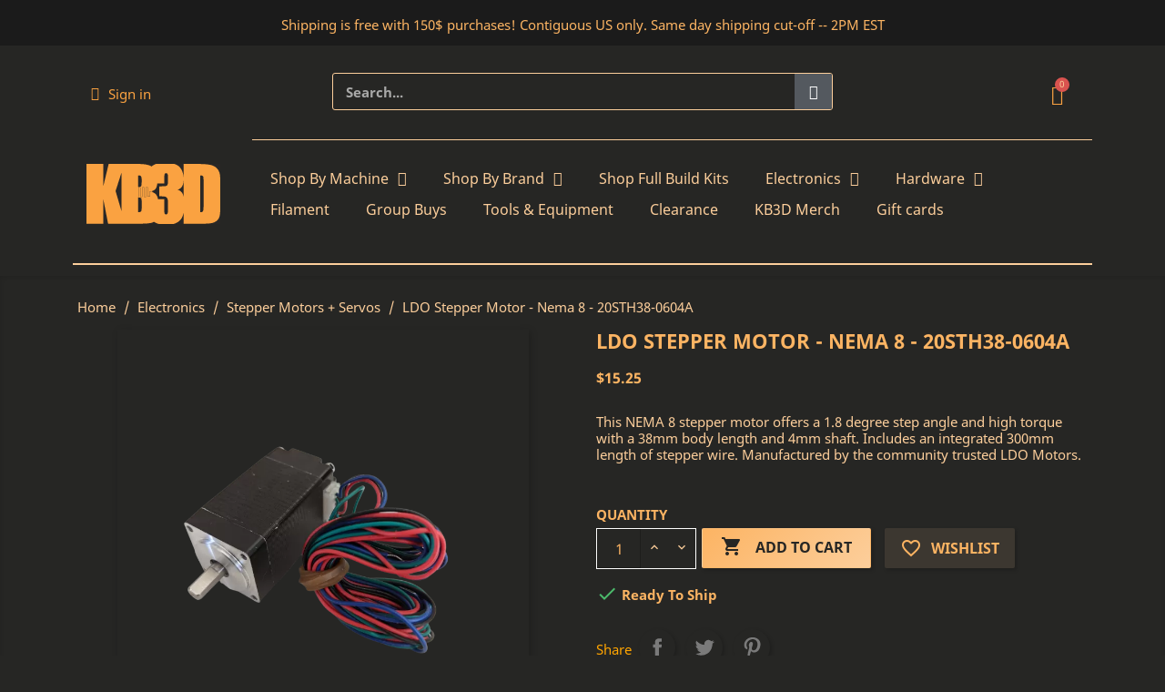

--- FILE ---
content_type: text/html; charset=utf-8
request_url: https://kb-3d.com/store/stepper-motors-servos/67-ldo-stepper-motor-nema-8-20sth38-0604a-1666451386927.html
body_size: 31798
content:
<!doctype html>
<html lang="en">

  <head>
    
      

	<meta charset="utf-8">



	<meta name="viewport" content="width=device-width, initial-scale=1">



	<meta http-equiv="x-ua-compatible" content="ie=edge">


		<link rel="preconnect" href="https://cdn.doofinder.com" crossorigin>

		<script>
		partytown = {
			lib: "/store/partytown/",
		};
	</script>
	
	<script async type="text/javascript" src="/store/partytown/partytown.js"></script>


  <link rel="canonical" href="https://kb-3d.com/store/stepper-motors-servos/67-ldo-stepper-motor-nema-8-20sth38-0604a-1666451386927.html">


	<title>LDO Stepper Motor - Nema 8 - 20STH38-0604A</title>
	<meta name="description" content="This NEMA 8 stepper motor offers a 1.8 degree step angle and high torque with a 38mm body length and 4mm shaft. Includes an integrated 300mm length of stepper wire. Manufactured by LDO Motors.">
	<meta name="keywords" content="">
	
		
		
	
	<meta name="theme-color" content="#faa241" />
	  
		<meta property="og:title" content="LDO Stepper Motor - Nema 8 - 20STH38-0604A" />
	<meta property="og:description" content="This NEMA 8 stepper motor offers a 1.8 degree step angle and high torque with a 38mm body length and 4mm shaft. Includes an integrated 300mm length of stepper wire. Manufactured by LDO Motors." />
	<meta property="og:url" content="https://kb-3d.com/store/stepper-motors-servos/67-ldo-stepper-motor-nema-8-20sth38-0604a-1666451386927.html" />
	<meta property="og:site_name" content="KB-3D" />
	<meta property="og:locale" content="en-US" />

		<meta name="twitter:card" content="summary_large_image" />
	<meta name="twitter:title" content="LDO Stepper Motor - Nema 8 - 20STH38-0604A" />
	<meta name="twitter:description" content="This NEMA 8 stepper motor offers a 1.8 degree step angle and high torque with a 38mm body length and 4mm shaft. Includes an integrated 300mm length of stepper wire. Manufactured by LDO Motors." />
	<meta name="twitter:url" content="https://kb-3d.com/store/stepper-motors-servos/67-ldo-stepper-motor-nema-8-20sth38-0604a-1666451386927.html" />
	<meta name="twitter:site" content="@KB3D_Online" />

				<meta property="og:type" content="product" />
		<meta property="og:image" content="https://kb-3d.com/store/385-large_default/ldo-stepper-motor-nema-8-20sth38-0604a.jpg" />
		<meta property="product:price:amount" content="15.25" />
		<meta property="product:price:currency" content="USD" />
		<meta property="product:availability" content="in stock" />
		<meta property="product:condition" content="new" />
							<meta property="product:retailer_item_id" content="LDO-20STH38-0604A" />
				
		<meta name="twitter:image" content="https://kb-3d.com/store/385-large_default/ldo-stepper-motor-nema-8-20sth38-0604a.jpg" />
		<meta name="twitter:label1" content="Price" />
		<meta name="twitter:data1" content="15.25 USD" />
			



  <link rel="icon" type="image/vnd.microsoft.icon" href="/store/img/favicon.ico?1723500482">
  <link rel="shortcut icon" type="image/x-icon" href="/store/img/favicon.ico?1723500482">



  



  	

  <script type="text/javascript">
        var isLoggedIn = false;
        var multipleLists = true;
        var prestashop = {"cart":{"products":[],"totals":{"total":{"type":"total","label":"Total","amount":0,"value":"$0.00"},"total_including_tax":{"type":"total","label":"Total (tax incl.)","amount":0,"value":"$0.00"},"total_excluding_tax":{"type":"total","label":"Total (tax excl.)","amount":0,"value":"$0.00"}},"subtotals":{"products":{"type":"products","label":"Subtotal","amount":0,"value":"$0.00"},"discounts":null,"shipping":{"type":"shipping","label":"Shipping","amount":0,"value":""},"tax":{"type":"tax","label":"Taxes","amount":0,"value":"$0.00"}},"products_count":0,"summary_string":"0 items","vouchers":{"allowed":1,"added":[]},"discounts":[],"minimalPurchase":0.1000000000000000055511151231257827021181583404541015625,"minimalPurchaseRequired":"A minimum shopping cart total of $0.10 (tax excl.) is required to validate your order. Current cart total is $0.00 (tax excl.)."},"currency":{"name":"US Dollar","iso_code":"USD","iso_code_num":"840","sign":"$"},"customer":{"lastname":null,"firstname":null,"email":null,"birthday":null,"newsletter":null,"newsletter_date_add":null,"optin":null,"website":null,"company":null,"siret":null,"ape":null,"is_logged":false,"gender":{"type":null,"name":null},"addresses":[]},"language":{"name":"English (English)","iso_code":"en","locale":"en-US","language_code":"en","is_rtl":"0","date_format_lite":"m\/d\/Y","date_format_full":"m\/d\/Y H:i:s","id":1},"page":{"title":"","canonical":null,"meta":{"title":"LDO Stepper Motor - Nema 8 - 20STH38-0604A","description":"This NEMA 8 stepper motor offers a 1.8 degree step angle and high torque with a 38mm body length and 4mm shaft. Includes an integrated 300mm length of stepper wire. Manufactured by LDO Motors.","keywords":null,"robots":"index"},"page_name":"product","body_classes":{"lang-en":true,"lang-rtl":false,"country-US":true,"currency-USD":true,"layout-full-width":true,"page-product":true,"tax-display-disabled":true,"product-id-67":true,"product-LDO Stepper Motor - Nema 8 - 20STH38-0604A":true,"product-id-category-74":true,"product-id-manufacturer-16":true,"product-id-supplier-0":true,"product-available-for-order":true},"admin_notifications":[]},"shop":{"name":"KB-3D","logo":"\/store\/img\/kb-3d-logo-1723500448.jpg","stores_icon":"\/store\/img\/logo_stores.png","favicon":"\/store\/img\/favicon.ico"},"urls":{"base_url":"https:\/\/kb-3d.com\/store\/","current_url":"https:\/\/kb-3d.com\/store\/stepper-motors-servos\/67-ldo-stepper-motor-nema-8-20sth38-0604a-1666451386927.html","shop_domain_url":"https:\/\/kb-3d.com","img_ps_url":"https:\/\/kb-3d.com\/store\/img\/","img_cat_url":"https:\/\/kb-3d.com\/store\/img\/c\/","img_lang_url":"https:\/\/kb-3d.com\/store\/img\/l\/","img_prod_url":"https:\/\/kb-3d.com\/store\/img\/p\/","img_manu_url":"https:\/\/kb-3d.com\/store\/img\/m\/","img_sup_url":"https:\/\/kb-3d.com\/store\/img\/su\/","img_ship_url":"https:\/\/kb-3d.com\/store\/img\/s\/","img_store_url":"https:\/\/kb-3d.com\/store\/img\/st\/","img_col_url":"https:\/\/kb-3d.com\/store\/img\/co\/","img_url":"https:\/\/kb-3d.com\/store\/themes\/classic\/assets\/img\/","css_url":"https:\/\/kb-3d.com\/store\/themes\/classic\/assets\/css\/","js_url":"https:\/\/kb-3d.com\/store\/themes\/classic\/assets\/js\/","pic_url":"https:\/\/kb-3d.com\/store\/upload\/","pages":{"address":"https:\/\/kb-3d.com\/store\/address","addresses":"https:\/\/kb-3d.com\/store\/addresses","authentication":"https:\/\/kb-3d.com\/store\/login","cart":"https:\/\/kb-3d.com\/store\/cart","category":"https:\/\/kb-3d.com\/store\/index.php?controller=category","cms":"https:\/\/kb-3d.com\/store\/index.php?controller=cms","contact":"https:\/\/kb-3d.com\/store\/index.php?controller=contact","discount":"https:\/\/kb-3d.com\/store\/discount","guest_tracking":"https:\/\/kb-3d.com\/store\/guest-tracking","history":"https:\/\/kb-3d.com\/store\/order-history","identity":"https:\/\/kb-3d.com\/store\/identity","index":"https:\/\/kb-3d.com\/store\/","my_account":"https:\/\/kb-3d.com\/store\/my-account","order_confirmation":"https:\/\/kb-3d.com\/store\/order-confirmation","order_detail":"https:\/\/kb-3d.com\/store\/index.php?controller=order-detail","order_follow":"https:\/\/kb-3d.com\/store\/order-follow","order":"https:\/\/kb-3d.com\/store\/order","order_return":"https:\/\/kb-3d.com\/store\/index.php?controller=order-return","order_slip":"https:\/\/kb-3d.com\/store\/credit-slip","pagenotfound":"https:\/\/kb-3d.com\/store\/page-not-found","password":"https:\/\/kb-3d.com\/store\/password-recovery","pdf_invoice":"https:\/\/kb-3d.com\/store\/index.php?controller=pdf-invoice","pdf_order_return":"https:\/\/kb-3d.com\/store\/index.php?controller=pdf-order-return","pdf_order_slip":"https:\/\/kb-3d.com\/store\/index.php?controller=pdf-order-slip","prices_drop":"https:\/\/kb-3d.com\/store\/prices-drop","product":"https:\/\/kb-3d.com\/store\/index.php?controller=product","search":"https:\/\/kb-3d.com\/store\/search","sitemap":"https:\/\/kb-3d.com\/store\/sitemap","stores":"https:\/\/kb-3d.com\/store\/stores","supplier":"https:\/\/kb-3d.com\/store\/supplier","register":"https:\/\/kb-3d.com\/store\/login?create_account=1","order_login":"https:\/\/kb-3d.com\/store\/order?login=1"},"alternative_langs":{"en":"https:\/\/kb-3d.com\/store\/stepper-motors-servos\/67-ldo-stepper-motor-nema-8-20sth38-0604a-1666451386927.html"},"theme_assets":"\/store\/themes\/classic\/assets\/","actions":{"logout":"https:\/\/kb-3d.com\/store\/?mylogout="},"no_picture_image":{"bySize":{"hsma_default":{"url":"https:\/\/kb-3d.com\/store\/img\/p\/en-default-hsma_default.jpg","width":55,"height":55},"small_default":{"url":"https:\/\/kb-3d.com\/store\/img\/p\/en-default-small_default.jpg","width":98,"height":98},"cart_default":{"url":"https:\/\/kb-3d.com\/store\/img\/p\/en-default-cart_default.jpg","width":125,"height":125},"home_default":{"url":"https:\/\/kb-3d.com\/store\/img\/p\/en-default-home_default.jpg","width":250,"height":250},"medium_default":{"url":"https:\/\/kb-3d.com\/store\/img\/p\/en-default-medium_default.jpg","width":452,"height":452},"large_default":{"url":"https:\/\/kb-3d.com\/store\/img\/p\/en-default-large_default.jpg","width":800,"height":800}},"small":{"url":"https:\/\/kb-3d.com\/store\/img\/p\/en-default-hsma_default.jpg","width":55,"height":55},"medium":{"url":"https:\/\/kb-3d.com\/store\/img\/p\/en-default-home_default.jpg","width":250,"height":250},"large":{"url":"https:\/\/kb-3d.com\/store\/img\/p\/en-default-large_default.jpg","width":800,"height":800},"legend":""}},"configuration":{"display_taxes_label":false,"display_prices_tax_incl":false,"is_catalog":false,"show_prices":true,"opt_in":{"partner":false},"quantity_discount":{"type":"discount","label":"Discount"},"voucher_enabled":1,"return_enabled":0},"field_required":[],"breadcrumb":{"links":[{"title":"Home","url":"https:\/\/kb-3d.com\/store\/"},{"title":"Electronics","url":"https:\/\/kb-3d.com\/store\/5-electronics"},{"title":"Stepper Motors + Servos","url":"https:\/\/kb-3d.com\/store\/74-stepper-motors-servos"},{"title":"LDO Stepper Motor - Nema 8 - 20STH38-0604A","url":"https:\/\/kb-3d.com\/store\/stepper-motors-servos\/67-ldo-stepper-motor-nema-8-20sth38-0604a-1666451386927.html"}],"count":4},"link":{"protocol_link":"https:\/\/","protocol_content":"https:\/\/"},"time":1768851107,"static_token":"b7a80d708d350add1b2c3123018d0a5c","token":"36b2d59d6597610c923ad1b06f9ea51c","modules":{"digitalproducts":false}};
        var wishlistUltimateController = "https:\/\/kb-3d.com\/store\/module\/wishlist_ultimate\/ajax";
        var wishlistUltimateToken = "b7a80d708d350add1b2c3123018d0a5c";
      </script>
		<link rel="stylesheet" href="https://kb-3d.com/store/modules/creativeelements/views/lib/custom-icons/kb3d-1/style.css?v=1.0.0" media="all">
		<link rel="stylesheet" href="https://kb-3d.com/store/themes/classic/assets/cache/theme-ce398941897.css" media="all">
	
	


	<script>
			var ceFrontendConfig = {"environmentMode":{"edit":false,"wpPreview":false},"is_rtl":false,"breakpoints":{"xs":0,"sm":480,"md":768,"lg":1025,"xl":1440,"xxl":1600},"version":"2.11.1","urls":{"assets":"\/store\/modules\/creativeelements\/views\/"},"productQuickView":0,"settings":{"page":[],"general":{"elementor_global_image_lightbox":"1","elementor_lightbox_enable_counter":"yes","elementor_lightbox_enable_fullscreen":"yes","elementor_lightbox_enable_zoom":"yes","elementor_lightbox_title_src":"title","elementor_lightbox_description_src":"caption"},"editorPreferences":[]},"post":{"id":"67030101","title":"LDO%20Stepper%20Motor%20-%20Nema%208%20-%2020STH38-0604A","excerpt":""}};
		</script>
        <link rel="preload" href="/store/modules/creativeelements/views/lib/ceicons/fonts/ceicons.woff2?8goggd" as="font" type="font/woff2" crossorigin>
        

<!-- BEGIN Google Top Quality Store MerchantWidget Code -->
<script id='merchantWidgetScript'
        src="https://www.gstatic.com/shopping/merchant/merchantwidget.js"
        defer>
</script>
<script type="text/javascript">
  // Wait for window load event, which fires after all resources have loaded
  window.addEventListener('load', function() {
    // Check if we're NOT on the order or cart page before showing the widget
    if (window.location.href.indexOf('/order') === -1 && window.location.href.indexOf('/cart') === -1) {
      // Load the merchant widget script
      if (typeof merchantwidget !== 'undefined') {
        merchantwidget.start({
          position: 'RIGHT_BOTTOM'
        });
      }
    }
  });
</script>
<!-- END Google Top Quality Store MerchantWidget Code -->


  
<script type="text/javascript">
        var link_cart = "https://kb-3d.com/store/cart";
            var link_reward = "https://kb-3d.com/store/affiliate-dashboard?ajax=1";
            var link_shopping_cart = "https://kb-3d.com/store/module/ps_shoppingcart/ajax";
            var eam_sending_email = "Sending...";
    var eam_email_invalid = "Email is invalid";
    var eam_email_sent_limited = "You have reached the maximum number of invitation";
    var eam_token = "b7a80d708d350add1b2c3123018d0a5c";
    var name_is_blank = 'Name is required';
    var email_is_blank = 'Email is required';
    var email_is_invalid = 'Email is invalid';
</script>
  <!-- START OF DOOFINDER ADD TO CART SCRIPT -->
  <script>
    document.addEventListener('doofinder.cart.add', function(event) {

      const checkIfCartItemHasVariation = (cartObject) => {
        return (cartObject.item_id === cartObject.grouping_id) ? false : true;
      }

      /**
      * Returns only ID from string
      */
      const sanitizeVariationID = (variationID) => {
        return variationID.replace(/\D/g, "")
      }

      doofinderManageCart({
        cartURL          : "https://kb-3d.com/store/cart",  //required for prestashop 1.7, in previous versions it will be empty.
        cartToken        : "b7a80d708d350add1b2c3123018d0a5c",
        productID        : checkIfCartItemHasVariation(event.detail) ? event.detail.grouping_id : event.detail.item_id,
        customizationID  : checkIfCartItemHasVariation(event.detail) ? sanitizeVariationID(event.detail.item_id) : 0,   // If there are no combinations, the value will be 0
        quantity         : event.detail.amount,
        statusPromise    : event.detail.statusPromise,
        itemLink         : event.detail.link,
        group_id         : event.detail.group_id
      });
    });
  </script>
  <!-- END OF DOOFINDER ADD TO CART SCRIPT -->

  <!-- START OF DOOFINDER UNIQUE SCRIPT -->
  <script data-keepinline>
    
    (function(w, k) {w[k] = window[k] || function () { (window[k].q = window[k].q || []).push(arguments) }})(window, "doofinderApp")
    

    // Custom personalization:
    doofinderApp("config", "language", "en");
    doofinderApp("config", "currency", "USD");
  </script>
  <script src="https://us1-config.doofinder.com/2.x/c11290a5-21d0-4ccb-9c08-3a74a7370b7e.js" async></script>
  <!-- END OF DOOFINDER UNIQUE SCRIPT -->
<script> var cartConditionsUrl='https://kb-3d.com/store/cart?ajax=1&getCartConditions=1'; </script>
<style type="text/css">
		/* START: Wishlist Ultimate Dynamic Styles */
		.wu-wishlist-button-product-list .wu-wishlist-button i,
		.wu-wishlist-button i,
		button.wu-wishlist-button i {
			color: #7A7A7A !important;
			transition: color 0.3s !important;
		}
		
		.wu-wishlist-button-product-list .wu-wishlist-button:hover i,
		.wu-wishlist-button-product-list .wu-wishlist-button.active i,
		.wu-wishlist-button:hover i,
		.wu-wishlist-button.active i,
		button.wu-wishlist-button:hover i,
		button.wu-wishlist-button.active i {
			color: #FCB463 !important;
		}
		
		.wu-wishlist-button:not(.active) i:before {
			content: "favorite_border" !important;
		}
		
		.wu-wishlist-button.active i:before {
			content: "favorite" !important;
		}
		/* END: Wishlist Ultimate Dynamic Styles */</style>



    



<meta property="og:image" content=https://kb-3d.com/store/385-large_default/ldo-stepper-motor-nema-8-20sth38-0604a.jpg>

<div itemprop="offers" itemtype="http://schema.org/Offer" itemscope>
    <link itemprop="image" href="https://kb-3d.com/store/385-large_default/ldo-stepper-motor-nema-8-20sth38-0604a.jpg" />
    <meta itemprop="image" content="https://kb-3d.com/store/385-large_default/ldo-stepper-motor-nema-8-20sth38-0604a.jpg" />
     <meta itemprop="price" content="15.25"/>
     <meta itemprop="description" content="This NEMA 8 stepper motor offers a 1.8 degree step angle and high torque with a 38mm body length and 4mm shaft. Includes an integrated 300mm length of stepper wire. Manufactured by the community trusted LDO Motors."/>
     <link itemprop="url" content="https://kb-3d.com/store/stepper-motors-servos/67-ldo-stepper-motor-nema-8-20sth38-0604a-1666451386927.html"/>
     <meta itemprop="priceCurrency" content="USD"/>
     <meta itemprop="name" content="LDO Stepper Motor - Nema 8 - 20STH38-0604A"/>
     <meta itemprop="itemOffered" content="LDO Stepper Motor - Nema 8 - 20STH38-0604A"/>
     <meta itemprop="availability" content="https://schema.org/InStock"/>
     </div>

	<div itemprop="brand" itemtype="http://schema.org/Brand" itemscope>
		<meta itemprop="name" content="LDO Motors"/>
	</div>


    <meta property="product:weight:value" content="0.400000">
  <meta property="product:weight:units" content="lb">
  
  </head>

  <body id="product" class="lang-en country-us currency-usd layout-full-width page-product tax-display-disabled product-id-67 product-ldo-stepper-motor-nema-8-20sth38-0604a product-id-category-74 product-id-manufacturer-16 product-id-supplier-0 product-available-for-order ce-kit-13 elementor-page elementor-page-67030101">

    
      
    

    <main>
      
              

      <header id="header">
        
          	        <div data-elementor-type="header" data-elementor-id="2170101" class="elementor elementor-2170101">
            <div class="elementor-section-wrap">
                <section class="elementor-element elementor-element-4fb884d elementor-section-boxed elementor-section-height-default elementor-section-height-default elementor-section elementor-top-section" data-id="4fb884d" data-element_type="section" data-settings='{"background_background":"classic"}'><div class="elementor-container elementor-column-gap-default"><div class="elementor-row"><div class="elementor-element elementor-element-adfda29 elementor-column elementor-col-100 elementor-top-column" data-id="adfda29" data-element_type="column"><div class="elementor-column-wrap elementor-element-populated"><div class="elementor-widget-wrap"><div class="elementor-element elementor-element-6dfd12b elementor-widget elementor-widget-heading" data-id="6dfd12b" data-element_type="widget" data-widget_type="heading.default"><div class="elementor-widget-container"><p class="elementor-heading-title ce-display-medium">Shipping is free with 150$ purchases! Contiguous US only. Same day shipping cut-off -- 2PM EST</p></div></div></div></div></div></div></div></section><section class="elementor-element elementor-element-ca23ee8 elementor-section-boxed elementor-section-height-default elementor-section-height-default elementor-section elementor-top-section" data-id="ca23ee8" data-element_type="section"><div class="elementor-container elementor-column-gap-default"><div class="elementor-row"><div class="elementor-element elementor-element-32e43df elementor-column elementor-col-100 elementor-top-column" data-id="32e43df" data-element_type="column"><div class="elementor-column-wrap elementor-element-populated"><div class="elementor-widget-wrap"></div></div></div></div></div></section><section class="elementor-element elementor-element-5907cab elementor-hidden-phone elementor-section-boxed elementor-section-height-default elementor-section-height-default elementor-section elementor-top-section" data-id="5907cab" data-element_type="section"><div class="elementor-container elementor-column-gap-default"><div class="elementor-row"><div class="elementor-element elementor-element-e687b44 elementor-column elementor-col-33 elementor-top-column" data-id="e687b44" data-element_type="column"><div class="elementor-column-wrap elementor-element-populated"><div class="elementor-widget-wrap">
                <div class="elementor-element elementor-element-19b324e elementor-nav--align-left elementor-widget elementor-widget-sign-in elementor-widget-nav-menu" data-id="19b324e" data-element_type="widget" data-settings="{&quot;submenu_icon&quot;:{&quot;value&quot;:&quot;kb3d kb3d-caret-down&quot;,&quot;library&quot;:&quot;kb3d-1&quot;},&quot;layout&quot;:&quot;horizontal&quot;,&quot;show_submenu_on&quot;:&quot;hover&quot;}" data-widget_type="sign-in.default">
        <div class="elementor-widget-container">        <nav class="elementor-sign-in elementor-nav--main elementor-nav__container elementor-nav--layout-horizontal e--pointer-underline e--animation-fade">        <ul id="usermenu-19b324e" class="elementor-nav">
                    <li class="menu-item menu-item-type-account menu-item-account-0">
                <a class="elementor-item" href="https://kb-3d.com/store/my-account" aria-label="My account">
                                    <i class="kb3d kb3d-user"></i>
                                                    <span>Sign in</span>
                                                </a>
                            </li>
                </ul>
        </nav>
        </div>        </div>
                        </div></div></div><div class="elementor-element elementor-element-4c425d8 elementor-column elementor-col-33 elementor-top-column" data-id="4c425d8" data-element_type="column"><div class="elementor-column-wrap elementor-element-populated"><div class="elementor-widget-wrap">
                <div class="elementor-element elementor-element-a8f4991 elementor-search--skin-classic elementor-search--button-type-icon elementor-widget elementor-widget-ajax-search" data-id="a8f4991" data-element_type="widget" data-settings="{&quot;skin&quot;:&quot;classic&quot;,&quot;list_limit&quot;:10,&quot;show_image&quot;:&quot;yes&quot;,&quot;show_category&quot;:&quot;yes&quot;,&quot;show_price&quot;:&quot;yes&quot;}" data-widget_type="ajax-search.default">
        <div class="elementor-widget-container">        <form class="elementor-search" role="search"
            action="https://kb-3d.com/store/search" method="get">
                            <div class="elementor-search__container">
                            <input placeholder="Search..." class="elementor-search__input" type="search" name="s" value="" minlength="2">
                <div class="elementor-search__icon elementor-search__clear"><i class="ceicon-close"></i></div>
                            <button class="elementor-search__submit" type="submit">
                                    <i aria-hidden="true" class="kb3d kb3d-magnifying-glass"></i>                    <span class="elementor-screen-only">Search</span>
                                </button>
                        </div>
        </form>
        </div>        </div>
                        </div></div></div><div class="elementor-element elementor-element-4f7a04d elementor-column elementor-col-33 elementor-top-column" data-id="4f7a04d" data-element_type="column"><div class="elementor-column-wrap elementor-element-populated"><div class="elementor-widget-wrap">
                <div class="elementor-element elementor-element-078a04d elementor-cart--items-indicator-bubble elementor-cart--show-view-cart-yes elementor-cart--buttons-inline elementor-widget elementor-widget-shopping-cart" data-id="078a04d" data-element_type="widget" data-settings="{&quot;remove_item_icon&quot;:{&quot;value&quot;:&quot;kb3d kb3d-circle-xmark&quot;,&quot;library&quot;:&quot;kb3d-1&quot;},&quot;action_show_modal&quot;:&quot;yes&quot;,&quot;modal_url&quot;:&quot;https:\/\/kb-3d.com\/store\/module\/creativeelements\/ajax&quot;}" data-widget_type="shopping-cart.default">
        <div class="elementor-widget-container">            <div class="elementor-cart__container elementor-lightbox">
                <div class="elementor-cart__main">
                    <div class="elementor-cart__close-button ceicon-close"></div>
                    <div class="elementor-cart__title">
                        Shopping Cart                    </div>
                            <div class="elementor-cart__empty-message">Shopping Cart is Empty!</div>
        <div class="elementor-cart__products ce-scrollbar--auto" data-gift="Gift">
                    </div>
        <div class="elementor-cart__summary">
            <div class="elementor-cart__summary-label">0 items</div>
            <div class="elementor-cart__summary-value">$0.00</div>
                    <span class="elementor-cart__summary-label">Shipping</span>
            <span class="elementor-cart__summary-value"></span>
            <strong class="elementor-cart__summary-label">Total</strong>
            <strong class="elementor-cart__summary-value">$0.00</strong>
        </div>
        <div class="elementor-alert elementor-alert-warning" role="alert">
            <span class="elementor-alert-description">A minimum shopping cart total of $0.10 (tax excl.) is required to validate your order. Current cart total is $0.00 (tax excl.).</span>
        </div>
        <div class="elementor-cart__footer-buttons">
            <div class="elementor-align-justify">
                <a href="//kb-3d.com/store/cart?action=show" class="elementor-button elementor-button--view-cart elementor-size-md">
                    <span class="elementor-button-text">View Cart</span>
                </a>
            </div>
            <div class="elementor-align-justify">
                <a href="https://kb-3d.com/store/order" class="elementor-button elementor-button--checkout elementor-size-md ce-disabled">
                    <span class="elementor-button-text">Checkout</span>
                </a>
            </div>
        </div>
                        </div>
            </div>        <div class="elementor-cart__toggle">
            <a href="//kb-3d.com/store/cart?action=show" class="elementor-button elementor-size-sm">
                <span class="elementor-button-icon" data-counter="0">
                    <i aria-hidden="true" class="ceicon-trolley-solid"></i>                    <span class="elementor-screen-only">Shopping Cart</span>
                </span>
                <span class="elementor-button-text">$0.00</span>
            </a>
        </div>
        </div>        </div>
                        </div></div></div></div></div></section><section class="elementor-element elementor-element-ab95ee4 elementor-hidden-phone elementor-section-boxed elementor-section-height-default elementor-section-height-default elementor-section elementor-top-section" data-id="ab95ee4" data-element_type="section"><div class="elementor-container elementor-column-gap-default"><div class="elementor-row"><div class="elementor-element elementor-element-565956a elementor-column elementor-col-50 elementor-top-column" data-id="565956a" data-element_type="column"><div class="elementor-column-wrap elementor-element-populated"><div class="elementor-widget-wrap"><div class="elementor-element elementor-element-87c1e1f elementor-widget elementor-widget-image" data-id="87c1e1f" data-element_type="widget" id="kb3d-logo" data-widget_type="image.default"><div class="elementor-widget-container"><div class="elementor-image"><a href="https://kb-3d.com"><img src="/store/img/cms/KB3DLogoWEB.svg" alt="KB3D Logo" width="300" height="135"></a></div></div></div></div></div></div><div class="elementor-element elementor-element-dab97e9 elementor-column elementor-col-50 elementor-top-column" data-id="dab97e9" data-element_type="column"><div class="elementor-column-wrap elementor-element-populated"><div class="elementor-widget-wrap"><div class="elementor-element elementor-element-f6b7cbd elementor-widget elementor-widget-divider" data-id="f6b7cbd" data-element_type="widget" data-widget_type="divider.default"><div class="elementor-widget-container"><div class="elementor-divider"><span class="elementor-divider-separator"></span></div></div></div>
                <div class="elementor-element elementor-element-6fea541 elementor-nav--dropdown-tablet elementor-nav--text-align-aside elementor-nav--toggle elementor-nav--burger elementor-widget elementor-widget-nav-menu" data-id="6fea541" data-element_type="widget" data-settings="{&quot;submenu_icon&quot;:{&quot;value&quot;:&quot;kb3d kb3d-caret-down&quot;,&quot;library&quot;:&quot;kb3d-1&quot;},&quot;layout&quot;:&quot;horizontal&quot;,&quot;show_submenu_on&quot;:&quot;hover&quot;,&quot;animation_dropdown&quot;:&quot;toggle&quot;,&quot;toggle&quot;:&quot;burger&quot;}" data-widget_type="nav-menu.default">
        <div class="elementor-widget-container">            <nav class="elementor-nav-menu elementor-nav--main elementor-nav__container elementor-nav--layout-horizontal e--pointer-underline e--animation-fade">        <ul id="menu-1-6fea541" class="elementor-nav">
                    <li class="menu-item menu-item-type-category menu-item-category-139 menu-item-has-children">
                <a class="elementor-item" href="/store/139-shop-by-machine">
                                    Shop By Machine                                    <span class="sub-arrow kb3d kb3d-caret-down"></span>
                                </a>
                        <ul class="sub-menu elementor-nav--dropdown">
                    <li class="menu-item menu-item-type-category menu-item-category-215 menu-item-has-children">
                <a class="elementor-sub-item" href="/store/215-bambu-lab">
                                    Bambu Lab                                    <span class="sub-arrow kb3d kb3d-caret-down"></span>
                                </a>
                        <ul class="sub-menu elementor-nav--dropdown">
                    <li class="menu-item menu-item-type-category menu-item-category-221">
                <a class="elementor-sub-item" href="/store/221-a1">
                                    A1                                </a>
                            </li>
                    <li class="menu-item menu-item-type-category menu-item-category-222">
                <a class="elementor-sub-item" href="/store/222-a1-mini">
                                    A1 Mini                                </a>
                            </li>
                    <li class="menu-item menu-item-type-category menu-item-category-259">
                <a class="elementor-sub-item" href="/store/259-h2d-h2s">
                                    H2D & H2S                                </a>
                            </li>
                    <li class="menu-item menu-item-type-category menu-item-category-217">
                <a class="elementor-sub-item" href="/store/217-p1p">
                                    P1P                                </a>
                            </li>
                    <li class="menu-item menu-item-type-category menu-item-category-218">
                <a class="elementor-sub-item" href="/store/218-p1s">
                                    P1S                                </a>
                            </li>
                    <li class="menu-item menu-item-type-category menu-item-category-219">
                <a class="elementor-sub-item" href="/store/219-x1c">
                                    X1C                                </a>
                            </li>
                    <li class="menu-item menu-item-type-category menu-item-category-220">
                <a class="elementor-sub-item" href="/store/220-x1e">
                                    X1E                                </a>
                            </li>
                </ul>
                    </li>
                    <li class="menu-item menu-item-type-category menu-item-category-3 menu-item-has-children">
                <a class="elementor-sub-item" href="/store/3-blackbox">
                                    Blackbox                                    <span class="sub-arrow kb3d kb3d-caret-down"></span>
                                </a>
                        <ul class="sub-menu elementor-nav--dropdown">
                    <li class="menu-item menu-item-type-category menu-item-category-4">
                <a class="elementor-sub-item" href="/store/4-electronics">
                                    Electronics                                </a>
                            </li>
                    <li class="menu-item menu-item-type-category menu-item-category-6">
                <a class="elementor-sub-item" href="/store/6-frame-structure">
                                    Frame + Structure                                </a>
                            </li>
                    <li class="menu-item menu-item-type-category menu-item-category-7">
                <a class="elementor-sub-item" href="/store/7-cnc-laser-cut">
                                    CNC + Laser Cut                                </a>
                            </li>
                    <li class="menu-item menu-item-type-category menu-item-category-8">
                <a class="elementor-sub-item" href="/store/8-water-cooling">
                                    Water Cooling                                </a>
                            </li>
                    <li class="menu-item menu-item-type-category menu-item-category-9">
                <a class="elementor-sub-item" href="/store/9-fdm-tools">
                                    FDM Tools                                </a>
                            </li>
                    <li class="menu-item menu-item-type-category menu-item-category-10">
                <a class="elementor-sub-item" href="/store/10-motion-system">
                                    Motion System                                </a>
                            </li>
                    <li class="menu-item menu-item-type-category menu-item-category-22">
                <a class="elementor-sub-item" href="/store/22-hardware">
                                    Hardware                                </a>
                            </li>
                    <li class="menu-item menu-item-type-category menu-item-category-30">
                <a class="elementor-sub-item" href="/store/30-blackbox-kits-packages">
                                    Blackbox Kits & Packages                                </a>
                            </li>
                </ul>
                    </li>
                    <li class="menu-item menu-item-type-category menu-item-category-241">
                <a class="elementor-sub-item" href="/store/241-boxturtle">
                                    BoxTurtle                                </a>
                            </li>
                    <li class="menu-item menu-item-type-category menu-item-category-223 menu-item-has-children">
                <a class="elementor-sub-item" href="/store/223-creality">
                                    Creality                                    <span class="sub-arrow kb3d kb3d-caret-down"></span>
                                </a>
                        <ul class="sub-menu elementor-nav--dropdown">
                    <li class="menu-item menu-item-type-category menu-item-category-230">
                <a class="elementor-sub-item" href="/store/230-cr-6">
                                    CR-6                                </a>
                            </li>
                    <li class="menu-item menu-item-type-category menu-item-category-226">
                <a class="elementor-sub-item" href="/store/226-cr-10">
                                    CR-10                                </a>
                            </li>
                    <li class="menu-item menu-item-type-category menu-item-category-227">
                <a class="elementor-sub-item" href="/store/227-cr-20">
                                    CR-20                                </a>
                            </li>
                    <li class="menu-item menu-item-type-category menu-item-category-229">
                <a class="elementor-sub-item" href="/store/229-cr-30">
                                    CR-30                                </a>
                            </li>
                    <li class="menu-item menu-item-type-category menu-item-category-224">
                <a class="elementor-sub-item" href="/store/224-ender-3">
                                    Ender 3                                </a>
                            </li>
                    <li class="menu-item menu-item-type-category menu-item-category-225">
                <a class="elementor-sub-item" href="/store/225-ender-5">
                                    Ender 5                                </a>
                            </li>
                    <li class="menu-item menu-item-type-category menu-item-category-228">
                <a class="elementor-sub-item" href="/store/228-ender-6">
                                    Ender 6                                </a>
                            </li>
                    <li class="menu-item menu-item-type-category menu-item-category-238">
                <a class="elementor-sub-item" href="/store/238-ender-7">
                                    Ender 7                                </a>
                            </li>
                    <li class="menu-item menu-item-type-category menu-item-category-231">
                <a class="elementor-sub-item" href="/store/231-k1">
                                    K1                                </a>
                            </li>
                    <li class="menu-item menu-item-type-category menu-item-category-257">
                <a class="elementor-sub-item" href="/store/257-k2">
                                    K2                                </a>
                            </li>
                </ul>
                    </li>
                    <li class="menu-item menu-item-type-category menu-item-category-33 menu-item-has-children">
                <a class="elementor-sub-item" href="/store/33-voron">
                                    Voron                                    <span class="sub-arrow kb3d kb3d-caret-down"></span>
                                </a>
                        <ul class="sub-menu elementor-nav--dropdown">
                    <li class="menu-item menu-item-type-category menu-item-category-34 menu-item-has-children">
                <a class="elementor-sub-item" href="/store/34-v0">
                                    V0                                    <span class="sub-arrow kb3d kb3d-caret-down"></span>
                                </a>
                        <ul class="sub-menu elementor-nav--dropdown">
                    <li class="menu-item menu-item-type-category menu-item-category-39">
                <a class="elementor-sub-item" href="/store/39-motion">
                                    Motion                                </a>
                            </li>
                    <li class="menu-item menu-item-type-category menu-item-category-40">
                <a class="elementor-sub-item" href="/store/40-fasteners">
                                    Fasteners                                </a>
                            </li>
                    <li class="menu-item menu-item-type-category menu-item-category-41">
                <a class="elementor-sub-item" href="/store/41-electronics">
                                    Electronics                                </a>
                            </li>
                    <li class="menu-item menu-item-type-category menu-item-category-42">
                <a class="elementor-sub-item" href="/store/42-frame-enclosure">
                                    Frame + Enclosure                                </a>
                            </li>
                    <li class="menu-item menu-item-type-category menu-item-category-43">
                <a class="elementor-sub-item" href="/store/43-other">
                                    Other                                </a>
                            </li>
                </ul>
                    </li>
                    <li class="menu-item menu-item-type-category menu-item-category-35 menu-item-has-children">
                <a class="elementor-sub-item" href="/store/35-v1-trident">
                                    V1 & Trident                                    <span class="sub-arrow kb3d kb3d-caret-down"></span>
                                </a>
                        <ul class="sub-menu elementor-nav--dropdown">
                    <li class="menu-item menu-item-type-category menu-item-category-44">
                <a class="elementor-sub-item" href="/store/44-motion">
                                    Motion                                </a>
                            </li>
                    <li class="menu-item menu-item-type-category menu-item-category-45">
                <a class="elementor-sub-item" href="/store/45-fasteners">
                                    Fasteners                                </a>
                            </li>
                    <li class="menu-item menu-item-type-category menu-item-category-46">
                <a class="elementor-sub-item" href="/store/46-electronics">
                                    Electronics                                </a>
                            </li>
                    <li class="menu-item menu-item-type-category menu-item-category-47">
                <a class="elementor-sub-item" href="/store/47-frame-enclosure">
                                    Frame + Enclosure                                </a>
                            </li>
                    <li class="menu-item menu-item-type-category menu-item-category-48">
                <a class="elementor-sub-item" href="/store/48-other">
                                    Other                                </a>
                            </li>
                </ul>
                    </li>
                    <li class="menu-item menu-item-type-category menu-item-category-36 menu-item-has-children">
                <a class="elementor-sub-item" href="/store/36-v2">
                                    V2                                    <span class="sub-arrow kb3d kb3d-caret-down"></span>
                                </a>
                        <ul class="sub-menu elementor-nav--dropdown">
                    <li class="menu-item menu-item-type-category menu-item-category-49">
                <a class="elementor-sub-item" href="/store/49-motion">
                                    Motion                                </a>
                            </li>
                    <li class="menu-item menu-item-type-category menu-item-category-50">
                <a class="elementor-sub-item" href="/store/50-fasteners">
                                    Fasteners                                </a>
                            </li>
                    <li class="menu-item menu-item-type-category menu-item-category-51">
                <a class="elementor-sub-item" href="/store/51-electronics">
                                    Electronics                                </a>
                            </li>
                    <li class="menu-item menu-item-type-category menu-item-category-52">
                <a class="elementor-sub-item" href="/store/52-frame-enclosure">
                                    Frame + Enclosure                                </a>
                            </li>
                    <li class="menu-item menu-item-type-category menu-item-category-53">
                <a class="elementor-sub-item" href="/store/53-other">
                                    Other                                </a>
                            </li>
                </ul>
                    </li>
                    <li class="menu-item menu-item-type-category menu-item-category-37 menu-item-has-children">
                <a class="elementor-sub-item" href="/store/37-switchwire">
                                    Switchwire                                    <span class="sub-arrow kb3d kb3d-caret-down"></span>
                                </a>
                        <ul class="sub-menu elementor-nav--dropdown">
                    <li class="menu-item menu-item-type-category menu-item-category-54">
                <a class="elementor-sub-item" href="/store/54-motion">
                                    Motion                                </a>
                            </li>
                    <li class="menu-item menu-item-type-category menu-item-category-55">
                <a class="elementor-sub-item" href="/store/55-fasteners">
                                    Fasteners                                </a>
                            </li>
                    <li class="menu-item menu-item-type-category menu-item-category-56">
                <a class="elementor-sub-item" href="/store/56-electronics">
                                    Electronics                                </a>
                            </li>
                    <li class="menu-item menu-item-type-category menu-item-category-57">
                <a class="elementor-sub-item" href="/store/57-frame-enclosure">
                                    Frame + Enclosure                                </a>
                            </li>
                    <li class="menu-item menu-item-type-category menu-item-category-58">
                <a class="elementor-sub-item" href="/store/58-other">
                                    Other                                </a>
                            </li>
                </ul>
                    </li>
                    <li class="menu-item menu-item-type-category menu-item-category-123 menu-item-has-children">
                <a class="elementor-sub-item" href="/store/123-enderwire">
                                    EnderWire                                    <span class="sub-arrow kb3d kb3d-caret-down"></span>
                                </a>
                        <ul class="sub-menu elementor-nav--dropdown">
                    <li class="menu-item menu-item-type-category menu-item-category-125">
                <a class="elementor-sub-item" href="/store/125-motion">
                                    Motion                                </a>
                            </li>
                    <li class="menu-item menu-item-type-category menu-item-category-127">
                <a class="elementor-sub-item" href="/store/127-fasteners">
                                    Fasteners                                </a>
                            </li>
                    <li class="menu-item menu-item-type-category menu-item-category-126">
                <a class="elementor-sub-item" href="/store/126-electronics">
                                    Electronics                                </a>
                            </li>
                    <li class="menu-item menu-item-type-category menu-item-category-124">
                <a class="elementor-sub-item" href="/store/124-frame-enclosure">
                                    Frame + Enclosure                                </a>
                            </li>
                    <li class="menu-item menu-item-type-category menu-item-category-128">
                <a class="elementor-sub-item" href="/store/128-other">
                                    Other                                </a>
                            </li>
                </ul>
                    </li>
                </ul>
                    </li>
                    <li class="menu-item menu-item-type-category menu-item-category-111 menu-item-has-children">
                <a class="elementor-sub-item" href="/store/111-printers-for-ants">
                                    Printers For Ants                                    <span class="sub-arrow kb3d kb3d-caret-down"></span>
                                </a>
                        <ul class="sub-menu elementor-nav--dropdown">
                    <li class="menu-item menu-item-type-category menu-item-category-112 menu-item-has-children">
                <a class="elementor-sub-item" href="/store/112-salad-fork">
                                    Salad Fork                                    <span class="sub-arrow kb3d kb3d-caret-down"></span>
                                </a>
                        <ul class="sub-menu elementor-nav--dropdown">
                    <li class="menu-item menu-item-type-category menu-item-category-175">
                <a class="elementor-sub-item" href="/store/175-motion">
                                    Motion                                </a>
                            </li>
                    <li class="menu-item menu-item-type-category menu-item-category-189">
                <a class="elementor-sub-item" href="/store/189-fasteners">
                                    Fasteners                                </a>
                            </li>
                    <li class="menu-item menu-item-type-category menu-item-category-176">
                <a class="elementor-sub-item" href="/store/176-electronics">
                                    Electronics                                </a>
                            </li>
                    <li class="menu-item menu-item-type-category menu-item-category-174">
                <a class="elementor-sub-item" href="/store/174-frame-enclosure">
                                    Frame + Enclosure                                </a>
                            </li>
                    <li class="menu-item menu-item-type-category menu-item-category-177">
                <a class="elementor-sub-item" href="/store/177-other">
                                    Other                                </a>
                            </li>
                </ul>
                    </li>
                    <li class="menu-item menu-item-type-category menu-item-category-119 menu-item-has-children">
                <a class="elementor-sub-item" href="/store/119-micron">
                                    Micron                                    <span class="sub-arrow kb3d kb3d-caret-down"></span>
                                </a>
                        <ul class="sub-menu elementor-nav--dropdown">
                    <li class="menu-item menu-item-type-category menu-item-category-179">
                <a class="elementor-sub-item" href="/store/179-motion">
                                    Motion                                </a>
                            </li>
                    <li class="menu-item menu-item-type-category menu-item-category-190">
                <a class="elementor-sub-item" href="/store/190-fasteners">
                                    Fasteners                                </a>
                            </li>
                    <li class="menu-item menu-item-type-category menu-item-category-180">
                <a class="elementor-sub-item" href="/store/180-electronics">
                                    Electronics                                </a>
                            </li>
                    <li class="menu-item menu-item-type-category menu-item-category-178">
                <a class="elementor-sub-item" href="/store/178-frame-enclosure">
                                    Frame + Enclosure                                </a>
                            </li>
                    <li class="menu-item menu-item-type-category menu-item-category-181">
                <a class="elementor-sub-item" href="/store/181-other">
                                    Other                                </a>
                            </li>
                </ul>
                    </li>
                </ul>
                    </li>
                    <li class="menu-item menu-item-type-category menu-item-category-140 menu-item-has-children">
                <a class="elementor-sub-item" href="/store/140-millennium-milo-cnc">
                                    Millennium Milo CNC                                    <span class="sub-arrow kb3d kb3d-caret-down"></span>
                                </a>
                        <ul class="sub-menu elementor-nav--dropdown">
                    <li class="menu-item menu-item-type-category menu-item-category-141">
                <a class="elementor-sub-item" href="/store/141-kits-packages">
                                    Kits + Packages                                </a>
                            </li>
                    <li class="menu-item menu-item-type-category menu-item-category-142">
                <a class="elementor-sub-item" href="/store/142-spare-parts">
                                    Spare Parts                                </a>
                            </li>
                </ul>
                    </li>
                    <li class="menu-item menu-item-type-category menu-item-category-94 menu-item-has-children">
                <a class="elementor-sub-item" href="/store/94-ratrig">
                                    RatRig                                    <span class="sub-arrow kb3d kb3d-caret-down"></span>
                                </a>
                        <ul class="sub-menu elementor-nav--dropdown">
                    <li class="menu-item menu-item-type-category menu-item-category-96 menu-item-has-children">
                <a class="elementor-sub-item" href="/store/96-v-minion">
                                    V-Minion                                    <span class="sub-arrow kb3d kb3d-caret-down"></span>
                                </a>
                        <ul class="sub-menu elementor-nav--dropdown">
                    <li class="menu-item menu-item-type-category menu-item-category-95">
                <a class="elementor-sub-item" href="/store/95-motion">
                                    Motion                                </a>
                            </li>
                    <li class="menu-item menu-item-type-category menu-item-category-97">
                <a class="elementor-sub-item" href="/store/97-electronics">
                                    Electronics                                </a>
                            </li>
                    <li class="menu-item menu-item-type-category menu-item-category-98">
                <a class="elementor-sub-item" href="/store/98-fasteners">
                                    Fasteners                                </a>
                            </li>
                    <li class="menu-item menu-item-type-category menu-item-category-99">
                <a class="elementor-sub-item" href="/store/99-frame-enclosure">
                                    Frame + Enclosure                                </a>
                            </li>
                    <li class="menu-item menu-item-type-category menu-item-category-100">
                <a class="elementor-sub-item" href="/store/100-other">
                                    Other                                </a>
                            </li>
                </ul>
                    </li>
                    <li class="menu-item menu-item-type-category menu-item-category-101 menu-item-has-children">
                <a class="elementor-sub-item" href="/store/101-v-core-3">
                                    V-Core 3                                    <span class="sub-arrow kb3d kb3d-caret-down"></span>
                                </a>
                        <ul class="sub-menu elementor-nav--dropdown">
                    <li class="menu-item menu-item-type-category menu-item-category-102">
                <a class="elementor-sub-item" href="/store/102-motion">
                                    Motion                                </a>
                            </li>
                    <li class="menu-item menu-item-type-category menu-item-category-103">
                <a class="elementor-sub-item" href="/store/103-electronics">
                                    Electronics                                </a>
                            </li>
                    <li class="menu-item menu-item-type-category menu-item-category-104">
                <a class="elementor-sub-item" href="/store/104-fasteners">
                                    Fasteners                                </a>
                            </li>
                    <li class="menu-item menu-item-type-category menu-item-category-105">
                <a class="elementor-sub-item" href="/store/105-frame-enclosure">
                                    Frame + Enclosure                                </a>
                            </li>
                    <li class="menu-item menu-item-type-category menu-item-category-106">
                <a class="elementor-sub-item" href="/store/106-other">
                                    Other                                </a>
                            </li>
                </ul>
                    </li>
                </ul>
                    </li>
                    <li class="menu-item menu-item-type-category menu-item-category-150">
                <a class="elementor-sub-item" href="/store/150-positron">
                                    Positron                                </a>
                            </li>
                    <li class="menu-item menu-item-type-category menu-item-category-182 menu-item-has-children">
                <a class="elementor-sub-item" href="/store/182-rook">
                                    Rook                                    <span class="sub-arrow kb3d kb3d-caret-down"></span>
                                </a>
                        <ul class="sub-menu elementor-nav--dropdown">
                    <li class="menu-item menu-item-type-category menu-item-category-183 menu-item-has-children">
                <a class="elementor-sub-item" href="/store/183-2020-mk2">
                                    2020 MK2                                    <span class="sub-arrow kb3d kb3d-caret-down"></span>
                                </a>
                        <ul class="sub-menu elementor-nav--dropdown">
                    <li class="menu-item menu-item-type-category menu-item-category-184">
                <a class="elementor-sub-item" href="/store/184-motion">
                                    Motion                                </a>
                            </li>
                    <li class="menu-item menu-item-type-category menu-item-category-185">
                <a class="elementor-sub-item" href="/store/185-fasteners">
                                    Fasteners                                </a>
                            </li>
                    <li class="menu-item menu-item-type-category menu-item-category-186">
                <a class="elementor-sub-item" href="/store/186-electronics">
                                    Electronics                                </a>
                            </li>
                    <li class="menu-item menu-item-type-category menu-item-category-187">
                <a class="elementor-sub-item" href="/store/187-frame-enclosure">
                                    Frame + Enclosure                                </a>
                            </li>
                    <li class="menu-item menu-item-type-category menu-item-category-188">
                <a class="elementor-sub-item" href="/store/188-other">
                                    Other                                </a>
                            </li>
                </ul>
                    </li>
                </ul>
                    </li>
                    <li class="menu-item menu-item-type-category menu-item-category-81 menu-item-has-children">
                <a class="elementor-sub-item" href="/store/81-snakeoilxy">
                                    SnakeOilXY                                    <span class="sub-arrow kb3d kb3d-caret-down"></span>
                                </a>
                        <ul class="sub-menu elementor-nav--dropdown">
                    <li class="menu-item menu-item-type-category menu-item-category-82">
                <a class="elementor-sub-item" href="/store/82-frame-enclosure">
                                    Frame + Enclosure                                </a>
                            </li>
                    <li class="menu-item menu-item-type-category menu-item-category-83">
                <a class="elementor-sub-item" href="/store/83-hardware">
                                    Hardware                                </a>
                            </li>
                    <li class="menu-item menu-item-type-category menu-item-category-84">
                <a class="elementor-sub-item" href="/store/84-motion-system">
                                    Motion System                                </a>
                            </li>
                    <li class="menu-item menu-item-type-category menu-item-category-85">
                <a class="elementor-sub-item" href="/store/85-electronics">
                                    Electronics                                </a>
                            </li>
                    <li class="menu-item menu-item-type-category menu-item-category-86">
                <a class="elementor-sub-item" href="/store/86-other">
                                    Other                                </a>
                            </li>
                    <li class="menu-item menu-item-type-category menu-item-category-87">
                <a class="elementor-sub-item" href="/store/87-hot-end-extruder">
                                    Hot End + Extruder                                </a>
                            </li>
                </ul>
                    </li>
                    <li class="menu-item menu-item-type-category menu-item-category-258">
                <a class="elementor-sub-item" href="/store/258-prusawire">
                                    Prusawire                                </a>
                            </li>
                    <li class="menu-item menu-item-type-category menu-item-category-191 menu-item-has-children">
                <a class="elementor-sub-item" href="/store/191-sovol">
                                    Sovol                                    <span class="sub-arrow kb3d kb3d-caret-down"></span>
                                </a>
                        <ul class="sub-menu elementor-nav--dropdown">
                    <li class="menu-item menu-item-type-category menu-item-category-192 menu-item-has-children">
                <a class="elementor-sub-item" href="/store/192-sv06">
                                    SV06                                    <span class="sub-arrow kb3d kb3d-caret-down"></span>
                                </a>
                        <ul class="sub-menu elementor-nav--dropdown">
                    <li class="menu-item menu-item-type-category menu-item-category-196">
                <a class="elementor-sub-item" href="/store/196-spare-parts">
                                    Spare Parts                                </a>
                            </li>
                    <li class="menu-item menu-item-type-category menu-item-category-197">
                <a class="elementor-sub-item" href="/store/197-upgrades">
                                    Upgrades                                </a>
                            </li>
                </ul>
                    </li>
                    <li class="menu-item menu-item-type-category menu-item-category-193 menu-item-has-children">
                <a class="elementor-sub-item" href="/store/193-sv06">
                                    SV06+                                    <span class="sub-arrow kb3d kb3d-caret-down"></span>
                                </a>
                        <ul class="sub-menu elementor-nav--dropdown">
                    <li class="menu-item menu-item-type-category menu-item-category-198">
                <a class="elementor-sub-item" href="/store/198-spare-parts">
                                    Spare Parts                                </a>
                            </li>
                    <li class="menu-item menu-item-type-category menu-item-category-199">
                <a class="elementor-sub-item" href="/store/199-upgrades">
                                    Upgrades                                </a>
                            </li>
                </ul>
                    </li>
                    <li class="menu-item menu-item-type-category menu-item-category-194 menu-item-has-children">
                <a class="elementor-sub-item" href="/store/194-sv08">
                                    SV08                                    <span class="sub-arrow kb3d kb3d-caret-down"></span>
                                </a>
                        <ul class="sub-menu elementor-nav--dropdown">
                    <li class="menu-item menu-item-type-category menu-item-category-200">
                <a class="elementor-sub-item" href="/store/200-spare-parts">
                                    Spare Parts                                </a>
                            </li>
                    <li class="menu-item menu-item-type-category menu-item-category-201">
                <a class="elementor-sub-item" href="/store/201-upgrades">
                                    Upgrades                                </a>
                            </li>
                </ul>
                    </li>
                </ul>
                    </li>
                    <li class="menu-item menu-item-type-category menu-item-category-243">
                <a class="elementor-sub-item" href="/store/243-recreator3d">
                                    Recreator3D                                </a>
                            </li>
                    <li class="menu-item menu-item-type-category menu-item-category-152 menu-item-has-children">
                <a class="elementor-sub-item" href="/store/152-zerog">
                                    ZeroG                                    <span class="sub-arrow kb3d kb3d-caret-down"></span>
                                </a>
                        <ul class="sub-menu elementor-nav--dropdown">
                    <li class="menu-item menu-item-type-category menu-item-category-153 menu-item-has-children">
                <a class="elementor-sub-item" href="/store/153-mercury-one">
                                    Mercury One                                    <span class="sub-arrow kb3d kb3d-caret-down"></span>
                                </a>
                        <ul class="sub-menu elementor-nav--dropdown">
                    <li class="menu-item menu-item-type-category menu-item-category-155">
                <a class="elementor-sub-item" href="/store/155-frame-enclosure">
                                    Frame + Enclosure                                </a>
                            </li>
                    <li class="menu-item menu-item-type-category menu-item-category-156">
                <a class="elementor-sub-item" href="/store/156-motion">
                                    Motion                                </a>
                            </li>
                    <li class="menu-item menu-item-type-category menu-item-category-157">
                <a class="elementor-sub-item" href="/store/157-electronics">
                                    Electronics                                </a>
                            </li>
                    <li class="menu-item menu-item-type-category menu-item-category-158">
                <a class="elementor-sub-item" href="/store/158-hardware-fasteners">
                                    Hardware + Fasteners                                </a>
                            </li>
                    <li class="menu-item menu-item-type-category menu-item-category-159">
                <a class="elementor-sub-item" href="/store/159-other">
                                    Other                                </a>
                            </li>
                </ul>
                    </li>
                    <li class="menu-item menu-item-type-category menu-item-category-154">
                <a class="elementor-sub-item" href="/store/154-hydra">
                                    Hydra                                </a>
                            </li>
                </ul>
                    </li>
                </ul>
                    </li>
                    <li class="menu-item menu-item-type-category menu-item-category-143 menu-item-has-children">
                <a class="elementor-item" href="/store/143-shop-by-brand">
                                    Shop By Brand                                    <span class="sub-arrow kb3d kb3d-caret-down"></span>
                                </a>
                        <ul class="sub-menu elementor-nav--dropdown">
                    <li class="menu-item menu-item-type-category menu-item-category-240">
                <a class="elementor-sub-item" href="/store/240-3do">
                                    3DO                                </a>
                            </li>
                    <li class="menu-item menu-item-type-category menu-item-category-19 menu-item-has-children">
                <a class="elementor-sub-item" href="/store/19-bondtech">
                                    Bondtech                                    <span class="sub-arrow kb3d kb3d-caret-down"></span>
                                </a>
                        <ul class="sub-menu elementor-nav--dropdown">
                    <li class="menu-item menu-item-type-category menu-item-category-250">
                <a class="elementor-sub-item" href="/store/250-nozzles">
                                    Nozzles                                </a>
                            </li>
                    <li class="menu-item menu-item-type-category menu-item-category-24">
                <a class="elementor-sub-item" href="/store/24-lgx-lgx-upgrade-kits">
                                    LGX & LGX Upgrade Kits                                </a>
                            </li>
                    <li class="menu-item menu-item-type-category menu-item-category-25">
                <a class="elementor-sub-item" href="/store/25-ddx-for-creality">
                                    DDX For Creality                                </a>
                            </li>
                    <li class="menu-item menu-item-type-category menu-item-category-108">
                <a class="elementor-sub-item" href="/store/108-for-voron">
                                    For Voron                                </a>
                            </li>
                    <li class="menu-item menu-item-type-category menu-item-category-26">
                <a class="elementor-sub-item" href="/store/26-for-prusa">
                                    For Prusa                                </a>
                            </li>
                    <li class="menu-item menu-item-type-category menu-item-category-27">
                <a class="elementor-sub-item" href="/store/27-for-artillery">
                                    For Artillery                                </a>
                            </li>
                    <li class="menu-item menu-item-type-category menu-item-category-28">
                <a class="elementor-sub-item" href="/store/28-spare-parts">
                                    Spare Parts                                </a>
                            </li>
                    <li class="menu-item menu-item-type-category menu-item-category-29">
                <a class="elementor-sub-item" href="/store/29-for-anycubic">
                                    For Anycubic                                </a>
                            </li>
                    <li class="menu-item menu-item-type-category menu-item-category-65">
                <a class="elementor-sub-item" href="/store/65-bmg">
                                    BMG                                </a>
                            </li>
                </ul>
                    </li>
                    <li class="menu-item menu-item-type-category menu-item-category-122">
                <a class="elementor-sub-item" href="/store/122-btt">
                                    BTT                                </a>
                            </li>
                    <li class="menu-item menu-item-type-category menu-item-category-148">
                <a class="elementor-sub-item" href="/store/148-cnc-kitchen">
                                    CNC Kitchen                                </a>
                            </li>
                    <li class="menu-item menu-item-type-category menu-item-category-130">
                <a class="elementor-sub-item" href="/store/130-duet3d">
                                    Duet3D                                </a>
                            </li>
                    <li class="menu-item menu-item-type-category menu-item-category-16">
                <a class="elementor-sub-item" href="/store/16-e3d">
                                    E3D                                </a>
                            </li>
                    <li class="menu-item menu-item-type-category menu-item-category-269">
                <a class="elementor-sub-item" href="/store/269-gates">
                                    Gates                                </a>
                            </li>
                    <li class="menu-item menu-item-type-category menu-item-category-18">
                <a class="elementor-sub-item" href="/store/18-ldo">
                                    LDO Motors                                </a>
                            </li>
                    <li class="menu-item menu-item-type-category menu-item-category-160">
                <a class="elementor-sub-item" href="/store/160-keenovo">
                                    Keenovo                                </a>
                            </li>
                    <li class="menu-item menu-item-type-category menu-item-category-253 menu-item-has-children">
                <a class="elementor-sub-item" href="/store/253-laserpecker">
                                    LaserPecker                                    <span class="sub-arrow kb3d kb3d-caret-down"></span>
                                </a>
                        <ul class="sub-menu elementor-nav--dropdown">
                    <li class="menu-item menu-item-type-category menu-item-category-254">
                <a class="elementor-sub-item" href="/store/254-engravers-cutters">
                                    Engravers & Cutters                                </a>
                            </li>
                    <li class="menu-item menu-item-type-category menu-item-category-255">
                <a class="elementor-sub-item" href="/store/255-spare-parts-accessories">
                                    Spare Parts & Accessories                                </a>
                            </li>
                </ul>
                    </li>
                    <li class="menu-item menu-item-type-category menu-item-category-89 menu-item-has-children">
                <a class="elementor-sub-item" href="/store/89-linneo">
                                    Linneo                                    <span class="sub-arrow kb3d kb3d-caret-down"></span>
                                </a>
                        <ul class="sub-menu elementor-nav--dropdown">
                    <li class="menu-item menu-item-type-category menu-item-category-90">
                <a class="elementor-sub-item" href="/store/90-printer-specific-harnesses">
                                    Printer Specific Harnesses                                </a>
                            </li>
                    <li class="menu-item menu-item-type-category menu-item-category-91">
                <a class="elementor-sub-item" href="/store/91-printer-specific-pcbs">
                                    Printer Specific PCBs                                </a>
                            </li>
                    <li class="menu-item menu-item-type-category menu-item-category-92">
                <a class="elementor-sub-item" href="/store/92-wiring-supplies-and-kits">
                                    Wiring Supplies and Kits                                </a>
                            </li>
                    <li class="menu-item menu-item-type-category menu-item-category-109">
                <a class="elementor-sub-item" href="/store/109-printer-specific-parts">
                                    Printer Specific Parts                                </a>
                            </li>
                </ul>
                    </li>
                    <li class="menu-item menu-item-type-category menu-item-category-260">
                <a class="elementor-sub-item" href="/store/260-lukeslab">
                                    LukesLab                                </a>
                            </li>
                    <li class="menu-item menu-item-type-category menu-item-category-261">
                <a class="elementor-sub-item" href="/store/261-mean-well">
                                    Mean Well                                </a>
                            </li>
                    <li class="menu-item menu-item-type-category menu-item-category-256">
                <a class="elementor-sub-item" href="/store/256-micro-swiss">
                                    Micro Swiss                                </a>
                            </li>
                    <li class="menu-item menu-item-type-category menu-item-category-149">
                <a class="elementor-sub-item" href="/store/149-nevermore">
                                    Nevermore                                </a>
                            </li>
                    <li class="menu-item menu-item-type-category menu-item-category-20">
                <a class="elementor-sub-item" href="/store/20-slice-engineering">
                                    Slice Engineering                                </a>
                            </li>
                    <li class="menu-item menu-item-type-category menu-item-category-195">
                <a class="elementor-sub-item" href="/store/195-sovol">
                                    Sovol                                </a>
                            </li>
                </ul>
                    </li>
                    <li class="menu-item menu-item-type-category menu-item-category-151">
                <a class="elementor-item" href="/store/151-shop-full-build-kits">
                                    Shop Full Build Kits                                </a>
                            </li>
                    <li class="menu-item menu-item-type-category menu-item-category-5 menu-item-has-children">
                <a class="elementor-item" href="/store/5-electronics">
                                    Electronics                                    <span class="sub-arrow kb3d kb3d-caret-down"></span>
                                </a>
                        <ul class="sub-menu elementor-nav--dropdown">
                    <li class="menu-item menu-item-type-category menu-item-category-66">
                <a class="elementor-sub-item" href="/store/66-controllers-displays-drivers">
                                    Controllers, Displays + Drivers                                </a>
                            </li>
                    <li class="menu-item menu-item-type-category menu-item-category-67">
                <a class="elementor-sub-item" href="/store/67-heated-bed-electronics">
                                    Heated Bed Electronics                                </a>
                            </li>
                    <li class="menu-item menu-item-type-category menu-item-category-68">
                <a class="elementor-sub-item" href="/store/68-heaters-thermistors">
                                    Heaters + Thermistors                                </a>
                            </li>
                    <li class="menu-item menu-item-type-category menu-item-category-69">
                <a class="elementor-sub-item" href="/store/69-fans">
                                    Fans                                </a>
                            </li>
                    <li class="menu-item menu-item-type-category menu-item-category-70">
                <a class="elementor-sub-item" href="/store/70-molex">
                                    Molex                                </a>
                            </li>
                    <li class="menu-item menu-item-type-category menu-item-category-71">
                <a class="elementor-sub-item" href="/store/71-omron">
                                    Omron                                </a>
                            </li>
                    <li class="menu-item menu-item-type-category menu-item-category-72">
                <a class="elementor-sub-item" href="/store/72-power-supplies-converters">
                                    Power Supplies + Converters                                </a>
                            </li>
                    <li class="menu-item menu-item-type-category menu-item-category-73">
                <a class="elementor-sub-item" href="/store/73-probes-switches">
                                    Probes + Switches                                </a>
                            </li>
                    <li class="menu-item menu-item-type-category menu-item-category-74">
                <a class="elementor-sub-item" href="/store/74-stepper-motors-servos">
                                    Stepper Motors + Servos                                </a>
                            </li>
                    <li class="menu-item menu-item-type-category menu-item-category-75">
                <a class="elementor-sub-item" href="/store/75-wiring-connectors">
                                    Wiring + Connectors                                </a>
                            </li>
                    <li class="menu-item menu-item-type-category menu-item-category-239">
                <a class="elementor-sub-item" href="/store/239-jst">
                                    JST                                </a>
                            </li>
                </ul>
                    </li>
                    <li class="menu-item menu-item-type-category menu-item-category-11 menu-item-has-children">
                <a class="elementor-item" href="/store/11-hardware">
                                    Hardware                                    <span class="sub-arrow kb3d kb3d-caret-down"></span>
                                </a>
                        <ul class="sub-menu elementor-nav--dropdown">
                    <li class="menu-item menu-item-type-category menu-item-category-12">
                <a class="elementor-sub-item" href="/store/12-magnets-bearings">
                                    Magnets & Bearings                                </a>
                            </li>
                    <li class="menu-item menu-item-type-category menu-item-category-13">
                <a class="elementor-sub-item" href="/store/13-motion">
                                    Motion                                </a>
                            </li>
                    <li class="menu-item menu-item-type-category menu-item-category-14">
                <a class="elementor-sub-item" href="/store/14-extrusion-framing">
                                    Extrusion Framing                                </a>
                            </li>
                    <li class="menu-item menu-item-type-category menu-item-category-15">
                <a class="elementor-sub-item" href="/store/15-water-cooling">
                                    Water Cooling                                </a>
                            </li>
                    <li class="menu-item menu-item-type-category menu-item-category-17">
                <a class="elementor-sub-item" href="/store/17-extruders-hotends">
                                    Extruders & Hotends                                </a>
                            </li>
                    <li class="menu-item menu-item-type-category menu-item-category-21">
                <a class="elementor-sub-item" href="/store/21-nozzles">
                                    Nozzles                                </a>
                            </li>
                    <li class="menu-item menu-item-type-category menu-item-category-23">
                <a class="elementor-sub-item" href="/store/23-inserts-fasteners-adhesives">
                                    Inserts, Fasteners, Adhesives                                </a>
                            </li>
                    <li class="menu-item menu-item-type-category menu-item-category-144 menu-item-has-children">
                <a class="elementor-sub-item" href="/store/144-cnc-mills">
                                    CNC Mills                                    <span class="sub-arrow kb3d kb3d-caret-down"></span>
                                </a>
                        <ul class="sub-menu elementor-nav--dropdown">
                    <li class="menu-item menu-item-type-category menu-item-category-145">
                <a class="elementor-sub-item" href="/store/145-end-mills-tooling">
                                    End Mills + Tooling                                </a>
                            </li>
                    <li class="menu-item menu-item-type-category menu-item-category-146">
                <a class="elementor-sub-item" href="/store/146-kits-packages">
                                    Kits + Packages                                </a>
                            </li>
                    <li class="menu-item menu-item-type-category menu-item-category-147">
                <a class="elementor-sub-item" href="/store/147-spindles-motion">
                                    Spindles + Motion                                </a>
                            </li>
                </ul>
                    </li>
                </ul>
                    </li>
                    <li class="menu-item menu-item-type-category menu-item-category-88">
                <a class="elementor-item" href="/store/88-filament">
                                    Filament                                </a>
                            </li>
                    <li class="menu-item menu-item-type-link menu-item-lnk-group-buys">
                <a class="elementor-item" href="https://kb-3d.com/store/content/8-kb3d-group-buys">
                                    Group Buys                                </a>
                            </li>
                    <li class="menu-item menu-item-type-category menu-item-category-64">
                <a class="elementor-item" href="/store/64-tools-equipment">
                                    Tools & Equipment                                </a>
                            </li>
                    <li class="menu-item menu-item-type-category menu-item-category-76">
                <a class="elementor-item" href="/store/76-clearance">
                                    Clearance                                </a>
                            </li>
                    <li class="menu-item menu-item-type-category menu-item-category-138">
                <a class="elementor-item" href="/store/138-kb3d-merch">
                                    KB3D Merch                                </a>
                            </li>
                    <li class="menu-item menu-item-type-link menu-item-lnk-gift-cards">
                <a class="elementor-item" href="https://kb-3d.com/store/gift-cards">
                                    Gift cards                                </a>
                            </li>
                </ul>
        </nav>
                    <div class="elementor-menu-toggle">
            <i class="fa" aria-hidden="true"></i>
            <span class="elementor-screen-only">Menu</span>
        </div>
        <nav class="elementor-nav--dropdown elementor-nav__container">        <ul id="menu-2-6fea541" class="elementor-nav">
                    <li class="menu-item menu-item-type-category menu-item-category-139 menu-item-has-children">
                <a class="elementor-item" href="/store/139-shop-by-machine">
                                    Shop By Machine                                    <span class="sub-arrow kb3d kb3d-caret-down"></span>
                                </a>
                        <ul class="sub-menu elementor-nav--dropdown">
                    <li class="menu-item menu-item-type-category menu-item-category-215 menu-item-has-children">
                <a class="elementor-sub-item" href="/store/215-bambu-lab">
                                    Bambu Lab                                    <span class="sub-arrow kb3d kb3d-caret-down"></span>
                                </a>
                        <ul class="sub-menu elementor-nav--dropdown">
                    <li class="menu-item menu-item-type-category menu-item-category-221">
                <a class="elementor-sub-item" href="/store/221-a1">
                                    A1                                </a>
                            </li>
                    <li class="menu-item menu-item-type-category menu-item-category-222">
                <a class="elementor-sub-item" href="/store/222-a1-mini">
                                    A1 Mini                                </a>
                            </li>
                    <li class="menu-item menu-item-type-category menu-item-category-259">
                <a class="elementor-sub-item" href="/store/259-h2d-h2s">
                                    H2D & H2S                                </a>
                            </li>
                    <li class="menu-item menu-item-type-category menu-item-category-217">
                <a class="elementor-sub-item" href="/store/217-p1p">
                                    P1P                                </a>
                            </li>
                    <li class="menu-item menu-item-type-category menu-item-category-218">
                <a class="elementor-sub-item" href="/store/218-p1s">
                                    P1S                                </a>
                            </li>
                    <li class="menu-item menu-item-type-category menu-item-category-219">
                <a class="elementor-sub-item" href="/store/219-x1c">
                                    X1C                                </a>
                            </li>
                    <li class="menu-item menu-item-type-category menu-item-category-220">
                <a class="elementor-sub-item" href="/store/220-x1e">
                                    X1E                                </a>
                            </li>
                </ul>
                    </li>
                    <li class="menu-item menu-item-type-category menu-item-category-3 menu-item-has-children">
                <a class="elementor-sub-item" href="/store/3-blackbox">
                                    Blackbox                                    <span class="sub-arrow kb3d kb3d-caret-down"></span>
                                </a>
                        <ul class="sub-menu elementor-nav--dropdown">
                    <li class="menu-item menu-item-type-category menu-item-category-4">
                <a class="elementor-sub-item" href="/store/4-electronics">
                                    Electronics                                </a>
                            </li>
                    <li class="menu-item menu-item-type-category menu-item-category-6">
                <a class="elementor-sub-item" href="/store/6-frame-structure">
                                    Frame + Structure                                </a>
                            </li>
                    <li class="menu-item menu-item-type-category menu-item-category-7">
                <a class="elementor-sub-item" href="/store/7-cnc-laser-cut">
                                    CNC + Laser Cut                                </a>
                            </li>
                    <li class="menu-item menu-item-type-category menu-item-category-8">
                <a class="elementor-sub-item" href="/store/8-water-cooling">
                                    Water Cooling                                </a>
                            </li>
                    <li class="menu-item menu-item-type-category menu-item-category-9">
                <a class="elementor-sub-item" href="/store/9-fdm-tools">
                                    FDM Tools                                </a>
                            </li>
                    <li class="menu-item menu-item-type-category menu-item-category-10">
                <a class="elementor-sub-item" href="/store/10-motion-system">
                                    Motion System                                </a>
                            </li>
                    <li class="menu-item menu-item-type-category menu-item-category-22">
                <a class="elementor-sub-item" href="/store/22-hardware">
                                    Hardware                                </a>
                            </li>
                    <li class="menu-item menu-item-type-category menu-item-category-30">
                <a class="elementor-sub-item" href="/store/30-blackbox-kits-packages">
                                    Blackbox Kits & Packages                                </a>
                            </li>
                </ul>
                    </li>
                    <li class="menu-item menu-item-type-category menu-item-category-241">
                <a class="elementor-sub-item" href="/store/241-boxturtle">
                                    BoxTurtle                                </a>
                            </li>
                    <li class="menu-item menu-item-type-category menu-item-category-223 menu-item-has-children">
                <a class="elementor-sub-item" href="/store/223-creality">
                                    Creality                                    <span class="sub-arrow kb3d kb3d-caret-down"></span>
                                </a>
                        <ul class="sub-menu elementor-nav--dropdown">
                    <li class="menu-item menu-item-type-category menu-item-category-230">
                <a class="elementor-sub-item" href="/store/230-cr-6">
                                    CR-6                                </a>
                            </li>
                    <li class="menu-item menu-item-type-category menu-item-category-226">
                <a class="elementor-sub-item" href="/store/226-cr-10">
                                    CR-10                                </a>
                            </li>
                    <li class="menu-item menu-item-type-category menu-item-category-227">
                <a class="elementor-sub-item" href="/store/227-cr-20">
                                    CR-20                                </a>
                            </li>
                    <li class="menu-item menu-item-type-category menu-item-category-229">
                <a class="elementor-sub-item" href="/store/229-cr-30">
                                    CR-30                                </a>
                            </li>
                    <li class="menu-item menu-item-type-category menu-item-category-224">
                <a class="elementor-sub-item" href="/store/224-ender-3">
                                    Ender 3                                </a>
                            </li>
                    <li class="menu-item menu-item-type-category menu-item-category-225">
                <a class="elementor-sub-item" href="/store/225-ender-5">
                                    Ender 5                                </a>
                            </li>
                    <li class="menu-item menu-item-type-category menu-item-category-228">
                <a class="elementor-sub-item" href="/store/228-ender-6">
                                    Ender 6                                </a>
                            </li>
                    <li class="menu-item menu-item-type-category menu-item-category-238">
                <a class="elementor-sub-item" href="/store/238-ender-7">
                                    Ender 7                                </a>
                            </li>
                    <li class="menu-item menu-item-type-category menu-item-category-231">
                <a class="elementor-sub-item" href="/store/231-k1">
                                    K1                                </a>
                            </li>
                    <li class="menu-item menu-item-type-category menu-item-category-257">
                <a class="elementor-sub-item" href="/store/257-k2">
                                    K2                                </a>
                            </li>
                </ul>
                    </li>
                    <li class="menu-item menu-item-type-category menu-item-category-33 menu-item-has-children">
                <a class="elementor-sub-item" href="/store/33-voron">
                                    Voron                                    <span class="sub-arrow kb3d kb3d-caret-down"></span>
                                </a>
                        <ul class="sub-menu elementor-nav--dropdown">
                    <li class="menu-item menu-item-type-category menu-item-category-34 menu-item-has-children">
                <a class="elementor-sub-item" href="/store/34-v0">
                                    V0                                    <span class="sub-arrow kb3d kb3d-caret-down"></span>
                                </a>
                        <ul class="sub-menu elementor-nav--dropdown">
                    <li class="menu-item menu-item-type-category menu-item-category-39">
                <a class="elementor-sub-item" href="/store/39-motion">
                                    Motion                                </a>
                            </li>
                    <li class="menu-item menu-item-type-category menu-item-category-40">
                <a class="elementor-sub-item" href="/store/40-fasteners">
                                    Fasteners                                </a>
                            </li>
                    <li class="menu-item menu-item-type-category menu-item-category-41">
                <a class="elementor-sub-item" href="/store/41-electronics">
                                    Electronics                                </a>
                            </li>
                    <li class="menu-item menu-item-type-category menu-item-category-42">
                <a class="elementor-sub-item" href="/store/42-frame-enclosure">
                                    Frame + Enclosure                                </a>
                            </li>
                    <li class="menu-item menu-item-type-category menu-item-category-43">
                <a class="elementor-sub-item" href="/store/43-other">
                                    Other                                </a>
                            </li>
                </ul>
                    </li>
                    <li class="menu-item menu-item-type-category menu-item-category-35 menu-item-has-children">
                <a class="elementor-sub-item" href="/store/35-v1-trident">
                                    V1 & Trident                                    <span class="sub-arrow kb3d kb3d-caret-down"></span>
                                </a>
                        <ul class="sub-menu elementor-nav--dropdown">
                    <li class="menu-item menu-item-type-category menu-item-category-44">
                <a class="elementor-sub-item" href="/store/44-motion">
                                    Motion                                </a>
                            </li>
                    <li class="menu-item menu-item-type-category menu-item-category-45">
                <a class="elementor-sub-item" href="/store/45-fasteners">
                                    Fasteners                                </a>
                            </li>
                    <li class="menu-item menu-item-type-category menu-item-category-46">
                <a class="elementor-sub-item" href="/store/46-electronics">
                                    Electronics                                </a>
                            </li>
                    <li class="menu-item menu-item-type-category menu-item-category-47">
                <a class="elementor-sub-item" href="/store/47-frame-enclosure">
                                    Frame + Enclosure                                </a>
                            </li>
                    <li class="menu-item menu-item-type-category menu-item-category-48">
                <a class="elementor-sub-item" href="/store/48-other">
                                    Other                                </a>
                            </li>
                </ul>
                    </li>
                    <li class="menu-item menu-item-type-category menu-item-category-36 menu-item-has-children">
                <a class="elementor-sub-item" href="/store/36-v2">
                                    V2                                    <span class="sub-arrow kb3d kb3d-caret-down"></span>
                                </a>
                        <ul class="sub-menu elementor-nav--dropdown">
                    <li class="menu-item menu-item-type-category menu-item-category-49">
                <a class="elementor-sub-item" href="/store/49-motion">
                                    Motion                                </a>
                            </li>
                    <li class="menu-item menu-item-type-category menu-item-category-50">
                <a class="elementor-sub-item" href="/store/50-fasteners">
                                    Fasteners                                </a>
                            </li>
                    <li class="menu-item menu-item-type-category menu-item-category-51">
                <a class="elementor-sub-item" href="/store/51-electronics">
                                    Electronics                                </a>
                            </li>
                    <li class="menu-item menu-item-type-category menu-item-category-52">
                <a class="elementor-sub-item" href="/store/52-frame-enclosure">
                                    Frame + Enclosure                                </a>
                            </li>
                    <li class="menu-item menu-item-type-category menu-item-category-53">
                <a class="elementor-sub-item" href="/store/53-other">
                                    Other                                </a>
                            </li>
                </ul>
                    </li>
                    <li class="menu-item menu-item-type-category menu-item-category-37 menu-item-has-children">
                <a class="elementor-sub-item" href="/store/37-switchwire">
                                    Switchwire                                    <span class="sub-arrow kb3d kb3d-caret-down"></span>
                                </a>
                        <ul class="sub-menu elementor-nav--dropdown">
                    <li class="menu-item menu-item-type-category menu-item-category-54">
                <a class="elementor-sub-item" href="/store/54-motion">
                                    Motion                                </a>
                            </li>
                    <li class="menu-item menu-item-type-category menu-item-category-55">
                <a class="elementor-sub-item" href="/store/55-fasteners">
                                    Fasteners                                </a>
                            </li>
                    <li class="menu-item menu-item-type-category menu-item-category-56">
                <a class="elementor-sub-item" href="/store/56-electronics">
                                    Electronics                                </a>
                            </li>
                    <li class="menu-item menu-item-type-category menu-item-category-57">
                <a class="elementor-sub-item" href="/store/57-frame-enclosure">
                                    Frame + Enclosure                                </a>
                            </li>
                    <li class="menu-item menu-item-type-category menu-item-category-58">
                <a class="elementor-sub-item" href="/store/58-other">
                                    Other                                </a>
                            </li>
                </ul>
                    </li>
                    <li class="menu-item menu-item-type-category menu-item-category-123 menu-item-has-children">
                <a class="elementor-sub-item" href="/store/123-enderwire">
                                    EnderWire                                    <span class="sub-arrow kb3d kb3d-caret-down"></span>
                                </a>
                        <ul class="sub-menu elementor-nav--dropdown">
                    <li class="menu-item menu-item-type-category menu-item-category-125">
                <a class="elementor-sub-item" href="/store/125-motion">
                                    Motion                                </a>
                            </li>
                    <li class="menu-item menu-item-type-category menu-item-category-127">
                <a class="elementor-sub-item" href="/store/127-fasteners">
                                    Fasteners                                </a>
                            </li>
                    <li class="menu-item menu-item-type-category menu-item-category-126">
                <a class="elementor-sub-item" href="/store/126-electronics">
                                    Electronics                                </a>
                            </li>
                    <li class="menu-item menu-item-type-category menu-item-category-124">
                <a class="elementor-sub-item" href="/store/124-frame-enclosure">
                                    Frame + Enclosure                                </a>
                            </li>
                    <li class="menu-item menu-item-type-category menu-item-category-128">
                <a class="elementor-sub-item" href="/store/128-other">
                                    Other                                </a>
                            </li>
                </ul>
                    </li>
                </ul>
                    </li>
                    <li class="menu-item menu-item-type-category menu-item-category-111 menu-item-has-children">
                <a class="elementor-sub-item" href="/store/111-printers-for-ants">
                                    Printers For Ants                                    <span class="sub-arrow kb3d kb3d-caret-down"></span>
                                </a>
                        <ul class="sub-menu elementor-nav--dropdown">
                    <li class="menu-item menu-item-type-category menu-item-category-112 menu-item-has-children">
                <a class="elementor-sub-item" href="/store/112-salad-fork">
                                    Salad Fork                                    <span class="sub-arrow kb3d kb3d-caret-down"></span>
                                </a>
                        <ul class="sub-menu elementor-nav--dropdown">
                    <li class="menu-item menu-item-type-category menu-item-category-175">
                <a class="elementor-sub-item" href="/store/175-motion">
                                    Motion                                </a>
                            </li>
                    <li class="menu-item menu-item-type-category menu-item-category-189">
                <a class="elementor-sub-item" href="/store/189-fasteners">
                                    Fasteners                                </a>
                            </li>
                    <li class="menu-item menu-item-type-category menu-item-category-176">
                <a class="elementor-sub-item" href="/store/176-electronics">
                                    Electronics                                </a>
                            </li>
                    <li class="menu-item menu-item-type-category menu-item-category-174">
                <a class="elementor-sub-item" href="/store/174-frame-enclosure">
                                    Frame + Enclosure                                </a>
                            </li>
                    <li class="menu-item menu-item-type-category menu-item-category-177">
                <a class="elementor-sub-item" href="/store/177-other">
                                    Other                                </a>
                            </li>
                </ul>
                    </li>
                    <li class="menu-item menu-item-type-category menu-item-category-119 menu-item-has-children">
                <a class="elementor-sub-item" href="/store/119-micron">
                                    Micron                                    <span class="sub-arrow kb3d kb3d-caret-down"></span>
                                </a>
                        <ul class="sub-menu elementor-nav--dropdown">
                    <li class="menu-item menu-item-type-category menu-item-category-179">
                <a class="elementor-sub-item" href="/store/179-motion">
                                    Motion                                </a>
                            </li>
                    <li class="menu-item menu-item-type-category menu-item-category-190">
                <a class="elementor-sub-item" href="/store/190-fasteners">
                                    Fasteners                                </a>
                            </li>
                    <li class="menu-item menu-item-type-category menu-item-category-180">
                <a class="elementor-sub-item" href="/store/180-electronics">
                                    Electronics                                </a>
                            </li>
                    <li class="menu-item menu-item-type-category menu-item-category-178">
                <a class="elementor-sub-item" href="/store/178-frame-enclosure">
                                    Frame + Enclosure                                </a>
                            </li>
                    <li class="menu-item menu-item-type-category menu-item-category-181">
                <a class="elementor-sub-item" href="/store/181-other">
                                    Other                                </a>
                            </li>
                </ul>
                    </li>
                </ul>
                    </li>
                    <li class="menu-item menu-item-type-category menu-item-category-140 menu-item-has-children">
                <a class="elementor-sub-item" href="/store/140-millennium-milo-cnc">
                                    Millennium Milo CNC                                    <span class="sub-arrow kb3d kb3d-caret-down"></span>
                                </a>
                        <ul class="sub-menu elementor-nav--dropdown">
                    <li class="menu-item menu-item-type-category menu-item-category-141">
                <a class="elementor-sub-item" href="/store/141-kits-packages">
                                    Kits + Packages                                </a>
                            </li>
                    <li class="menu-item menu-item-type-category menu-item-category-142">
                <a class="elementor-sub-item" href="/store/142-spare-parts">
                                    Spare Parts                                </a>
                            </li>
                </ul>
                    </li>
                    <li class="menu-item menu-item-type-category menu-item-category-94 menu-item-has-children">
                <a class="elementor-sub-item" href="/store/94-ratrig">
                                    RatRig                                    <span class="sub-arrow kb3d kb3d-caret-down"></span>
                                </a>
                        <ul class="sub-menu elementor-nav--dropdown">
                    <li class="menu-item menu-item-type-category menu-item-category-96 menu-item-has-children">
                <a class="elementor-sub-item" href="/store/96-v-minion">
                                    V-Minion                                    <span class="sub-arrow kb3d kb3d-caret-down"></span>
                                </a>
                        <ul class="sub-menu elementor-nav--dropdown">
                    <li class="menu-item menu-item-type-category menu-item-category-95">
                <a class="elementor-sub-item" href="/store/95-motion">
                                    Motion                                </a>
                            </li>
                    <li class="menu-item menu-item-type-category menu-item-category-97">
                <a class="elementor-sub-item" href="/store/97-electronics">
                                    Electronics                                </a>
                            </li>
                    <li class="menu-item menu-item-type-category menu-item-category-98">
                <a class="elementor-sub-item" href="/store/98-fasteners">
                                    Fasteners                                </a>
                            </li>
                    <li class="menu-item menu-item-type-category menu-item-category-99">
                <a class="elementor-sub-item" href="/store/99-frame-enclosure">
                                    Frame + Enclosure                                </a>
                            </li>
                    <li class="menu-item menu-item-type-category menu-item-category-100">
                <a class="elementor-sub-item" href="/store/100-other">
                                    Other                                </a>
                            </li>
                </ul>
                    </li>
                    <li class="menu-item menu-item-type-category menu-item-category-101 menu-item-has-children">
                <a class="elementor-sub-item" href="/store/101-v-core-3">
                                    V-Core 3                                    <span class="sub-arrow kb3d kb3d-caret-down"></span>
                                </a>
                        <ul class="sub-menu elementor-nav--dropdown">
                    <li class="menu-item menu-item-type-category menu-item-category-102">
                <a class="elementor-sub-item" href="/store/102-motion">
                                    Motion                                </a>
                            </li>
                    <li class="menu-item menu-item-type-category menu-item-category-103">
                <a class="elementor-sub-item" href="/store/103-electronics">
                                    Electronics                                </a>
                            </li>
                    <li class="menu-item menu-item-type-category menu-item-category-104">
                <a class="elementor-sub-item" href="/store/104-fasteners">
                                    Fasteners                                </a>
                            </li>
                    <li class="menu-item menu-item-type-category menu-item-category-105">
                <a class="elementor-sub-item" href="/store/105-frame-enclosure">
                                    Frame + Enclosure                                </a>
                            </li>
                    <li class="menu-item menu-item-type-category menu-item-category-106">
                <a class="elementor-sub-item" href="/store/106-other">
                                    Other                                </a>
                            </li>
                </ul>
                    </li>
                </ul>
                    </li>
                    <li class="menu-item menu-item-type-category menu-item-category-150">
                <a class="elementor-sub-item" href="/store/150-positron">
                                    Positron                                </a>
                            </li>
                    <li class="menu-item menu-item-type-category menu-item-category-182 menu-item-has-children">
                <a class="elementor-sub-item" href="/store/182-rook">
                                    Rook                                    <span class="sub-arrow kb3d kb3d-caret-down"></span>
                                </a>
                        <ul class="sub-menu elementor-nav--dropdown">
                    <li class="menu-item menu-item-type-category menu-item-category-183 menu-item-has-children">
                <a class="elementor-sub-item" href="/store/183-2020-mk2">
                                    2020 MK2                                    <span class="sub-arrow kb3d kb3d-caret-down"></span>
                                </a>
                        <ul class="sub-menu elementor-nav--dropdown">
                    <li class="menu-item menu-item-type-category menu-item-category-184">
                <a class="elementor-sub-item" href="/store/184-motion">
                                    Motion                                </a>
                            </li>
                    <li class="menu-item menu-item-type-category menu-item-category-185">
                <a class="elementor-sub-item" href="/store/185-fasteners">
                                    Fasteners                                </a>
                            </li>
                    <li class="menu-item menu-item-type-category menu-item-category-186">
                <a class="elementor-sub-item" href="/store/186-electronics">
                                    Electronics                                </a>
                            </li>
                    <li class="menu-item menu-item-type-category menu-item-category-187">
                <a class="elementor-sub-item" href="/store/187-frame-enclosure">
                                    Frame + Enclosure                                </a>
                            </li>
                    <li class="menu-item menu-item-type-category menu-item-category-188">
                <a class="elementor-sub-item" href="/store/188-other">
                                    Other                                </a>
                            </li>
                </ul>
                    </li>
                </ul>
                    </li>
                    <li class="menu-item menu-item-type-category menu-item-category-81 menu-item-has-children">
                <a class="elementor-sub-item" href="/store/81-snakeoilxy">
                                    SnakeOilXY                                    <span class="sub-arrow kb3d kb3d-caret-down"></span>
                                </a>
                        <ul class="sub-menu elementor-nav--dropdown">
                    <li class="menu-item menu-item-type-category menu-item-category-82">
                <a class="elementor-sub-item" href="/store/82-frame-enclosure">
                                    Frame + Enclosure                                </a>
                            </li>
                    <li class="menu-item menu-item-type-category menu-item-category-83">
                <a class="elementor-sub-item" href="/store/83-hardware">
                                    Hardware                                </a>
                            </li>
                    <li class="menu-item menu-item-type-category menu-item-category-84">
                <a class="elementor-sub-item" href="/store/84-motion-system">
                                    Motion System                                </a>
                            </li>
                    <li class="menu-item menu-item-type-category menu-item-category-85">
                <a class="elementor-sub-item" href="/store/85-electronics">
                                    Electronics                                </a>
                            </li>
                    <li class="menu-item menu-item-type-category menu-item-category-86">
                <a class="elementor-sub-item" href="/store/86-other">
                                    Other                                </a>
                            </li>
                    <li class="menu-item menu-item-type-category menu-item-category-87">
                <a class="elementor-sub-item" href="/store/87-hot-end-extruder">
                                    Hot End + Extruder                                </a>
                            </li>
                </ul>
                    </li>
                    <li class="menu-item menu-item-type-category menu-item-category-258">
                <a class="elementor-sub-item" href="/store/258-prusawire">
                                    Prusawire                                </a>
                            </li>
                    <li class="menu-item menu-item-type-category menu-item-category-191 menu-item-has-children">
                <a class="elementor-sub-item" href="/store/191-sovol">
                                    Sovol                                    <span class="sub-arrow kb3d kb3d-caret-down"></span>
                                </a>
                        <ul class="sub-menu elementor-nav--dropdown">
                    <li class="menu-item menu-item-type-category menu-item-category-192 menu-item-has-children">
                <a class="elementor-sub-item" href="/store/192-sv06">
                                    SV06                                    <span class="sub-arrow kb3d kb3d-caret-down"></span>
                                </a>
                        <ul class="sub-menu elementor-nav--dropdown">
                    <li class="menu-item menu-item-type-category menu-item-category-196">
                <a class="elementor-sub-item" href="/store/196-spare-parts">
                                    Spare Parts                                </a>
                            </li>
                    <li class="menu-item menu-item-type-category menu-item-category-197">
                <a class="elementor-sub-item" href="/store/197-upgrades">
                                    Upgrades                                </a>
                            </li>
                </ul>
                    </li>
                    <li class="menu-item menu-item-type-category menu-item-category-193 menu-item-has-children">
                <a class="elementor-sub-item" href="/store/193-sv06">
                                    SV06+                                    <span class="sub-arrow kb3d kb3d-caret-down"></span>
                                </a>
                        <ul class="sub-menu elementor-nav--dropdown">
                    <li class="menu-item menu-item-type-category menu-item-category-198">
                <a class="elementor-sub-item" href="/store/198-spare-parts">
                                    Spare Parts                                </a>
                            </li>
                    <li class="menu-item menu-item-type-category menu-item-category-199">
                <a class="elementor-sub-item" href="/store/199-upgrades">
                                    Upgrades                                </a>
                            </li>
                </ul>
                    </li>
                    <li class="menu-item menu-item-type-category menu-item-category-194 menu-item-has-children">
                <a class="elementor-sub-item" href="/store/194-sv08">
                                    SV08                                    <span class="sub-arrow kb3d kb3d-caret-down"></span>
                                </a>
                        <ul class="sub-menu elementor-nav--dropdown">
                    <li class="menu-item menu-item-type-category menu-item-category-200">
                <a class="elementor-sub-item" href="/store/200-spare-parts">
                                    Spare Parts                                </a>
                            </li>
                    <li class="menu-item menu-item-type-category menu-item-category-201">
                <a class="elementor-sub-item" href="/store/201-upgrades">
                                    Upgrades                                </a>
                            </li>
                </ul>
                    </li>
                </ul>
                    </li>
                    <li class="menu-item menu-item-type-category menu-item-category-243">
                <a class="elementor-sub-item" href="/store/243-recreator3d">
                                    Recreator3D                                </a>
                            </li>
                    <li class="menu-item menu-item-type-category menu-item-category-152 menu-item-has-children">
                <a class="elementor-sub-item" href="/store/152-zerog">
                                    ZeroG                                    <span class="sub-arrow kb3d kb3d-caret-down"></span>
                                </a>
                        <ul class="sub-menu elementor-nav--dropdown">
                    <li class="menu-item menu-item-type-category menu-item-category-153 menu-item-has-children">
                <a class="elementor-sub-item" href="/store/153-mercury-one">
                                    Mercury One                                    <span class="sub-arrow kb3d kb3d-caret-down"></span>
                                </a>
                        <ul class="sub-menu elementor-nav--dropdown">
                    <li class="menu-item menu-item-type-category menu-item-category-155">
                <a class="elementor-sub-item" href="/store/155-frame-enclosure">
                                    Frame + Enclosure                                </a>
                            </li>
                    <li class="menu-item menu-item-type-category menu-item-category-156">
                <a class="elementor-sub-item" href="/store/156-motion">
                                    Motion                                </a>
                            </li>
                    <li class="menu-item menu-item-type-category menu-item-category-157">
                <a class="elementor-sub-item" href="/store/157-electronics">
                                    Electronics                                </a>
                            </li>
                    <li class="menu-item menu-item-type-category menu-item-category-158">
                <a class="elementor-sub-item" href="/store/158-hardware-fasteners">
                                    Hardware + Fasteners                                </a>
                            </li>
                    <li class="menu-item menu-item-type-category menu-item-category-159">
                <a class="elementor-sub-item" href="/store/159-other">
                                    Other                                </a>
                            </li>
                </ul>
                    </li>
                    <li class="menu-item menu-item-type-category menu-item-category-154">
                <a class="elementor-sub-item" href="/store/154-hydra">
                                    Hydra                                </a>
                            </li>
                </ul>
                    </li>
                </ul>
                    </li>
                    <li class="menu-item menu-item-type-category menu-item-category-143 menu-item-has-children">
                <a class="elementor-item" href="/store/143-shop-by-brand">
                                    Shop By Brand                                    <span class="sub-arrow kb3d kb3d-caret-down"></span>
                                </a>
                        <ul class="sub-menu elementor-nav--dropdown">
                    <li class="menu-item menu-item-type-category menu-item-category-240">
                <a class="elementor-sub-item" href="/store/240-3do">
                                    3DO                                </a>
                            </li>
                    <li class="menu-item menu-item-type-category menu-item-category-19 menu-item-has-children">
                <a class="elementor-sub-item" href="/store/19-bondtech">
                                    Bondtech                                    <span class="sub-arrow kb3d kb3d-caret-down"></span>
                                </a>
                        <ul class="sub-menu elementor-nav--dropdown">
                    <li class="menu-item menu-item-type-category menu-item-category-250">
                <a class="elementor-sub-item" href="/store/250-nozzles">
                                    Nozzles                                </a>
                            </li>
                    <li class="menu-item menu-item-type-category menu-item-category-24">
                <a class="elementor-sub-item" href="/store/24-lgx-lgx-upgrade-kits">
                                    LGX & LGX Upgrade Kits                                </a>
                            </li>
                    <li class="menu-item menu-item-type-category menu-item-category-25">
                <a class="elementor-sub-item" href="/store/25-ddx-for-creality">
                                    DDX For Creality                                </a>
                            </li>
                    <li class="menu-item menu-item-type-category menu-item-category-108">
                <a class="elementor-sub-item" href="/store/108-for-voron">
                                    For Voron                                </a>
                            </li>
                    <li class="menu-item menu-item-type-category menu-item-category-26">
                <a class="elementor-sub-item" href="/store/26-for-prusa">
                                    For Prusa                                </a>
                            </li>
                    <li class="menu-item menu-item-type-category menu-item-category-27">
                <a class="elementor-sub-item" href="/store/27-for-artillery">
                                    For Artillery                                </a>
                            </li>
                    <li class="menu-item menu-item-type-category menu-item-category-28">
                <a class="elementor-sub-item" href="/store/28-spare-parts">
                                    Spare Parts                                </a>
                            </li>
                    <li class="menu-item menu-item-type-category menu-item-category-29">
                <a class="elementor-sub-item" href="/store/29-for-anycubic">
                                    For Anycubic                                </a>
                            </li>
                    <li class="menu-item menu-item-type-category menu-item-category-65">
                <a class="elementor-sub-item" href="/store/65-bmg">
                                    BMG                                </a>
                            </li>
                </ul>
                    </li>
                    <li class="menu-item menu-item-type-category menu-item-category-122">
                <a class="elementor-sub-item" href="/store/122-btt">
                                    BTT                                </a>
                            </li>
                    <li class="menu-item menu-item-type-category menu-item-category-148">
                <a class="elementor-sub-item" href="/store/148-cnc-kitchen">
                                    CNC Kitchen                                </a>
                            </li>
                    <li class="menu-item menu-item-type-category menu-item-category-130">
                <a class="elementor-sub-item" href="/store/130-duet3d">
                                    Duet3D                                </a>
                            </li>
                    <li class="menu-item menu-item-type-category menu-item-category-16">
                <a class="elementor-sub-item" href="/store/16-e3d">
                                    E3D                                </a>
                            </li>
                    <li class="menu-item menu-item-type-category menu-item-category-269">
                <a class="elementor-sub-item" href="/store/269-gates">
                                    Gates                                </a>
                            </li>
                    <li class="menu-item menu-item-type-category menu-item-category-18">
                <a class="elementor-sub-item" href="/store/18-ldo">
                                    LDO Motors                                </a>
                            </li>
                    <li class="menu-item menu-item-type-category menu-item-category-160">
                <a class="elementor-sub-item" href="/store/160-keenovo">
                                    Keenovo                                </a>
                            </li>
                    <li class="menu-item menu-item-type-category menu-item-category-253 menu-item-has-children">
                <a class="elementor-sub-item" href="/store/253-laserpecker">
                                    LaserPecker                                    <span class="sub-arrow kb3d kb3d-caret-down"></span>
                                </a>
                        <ul class="sub-menu elementor-nav--dropdown">
                    <li class="menu-item menu-item-type-category menu-item-category-254">
                <a class="elementor-sub-item" href="/store/254-engravers-cutters">
                                    Engravers & Cutters                                </a>
                            </li>
                    <li class="menu-item menu-item-type-category menu-item-category-255">
                <a class="elementor-sub-item" href="/store/255-spare-parts-accessories">
                                    Spare Parts & Accessories                                </a>
                            </li>
                </ul>
                    </li>
                    <li class="menu-item menu-item-type-category menu-item-category-89 menu-item-has-children">
                <a class="elementor-sub-item" href="/store/89-linneo">
                                    Linneo                                    <span class="sub-arrow kb3d kb3d-caret-down"></span>
                                </a>
                        <ul class="sub-menu elementor-nav--dropdown">
                    <li class="menu-item menu-item-type-category menu-item-category-90">
                <a class="elementor-sub-item" href="/store/90-printer-specific-harnesses">
                                    Printer Specific Harnesses                                </a>
                            </li>
                    <li class="menu-item menu-item-type-category menu-item-category-91">
                <a class="elementor-sub-item" href="/store/91-printer-specific-pcbs">
                                    Printer Specific PCBs                                </a>
                            </li>
                    <li class="menu-item menu-item-type-category menu-item-category-92">
                <a class="elementor-sub-item" href="/store/92-wiring-supplies-and-kits">
                                    Wiring Supplies and Kits                                </a>
                            </li>
                    <li class="menu-item menu-item-type-category menu-item-category-109">
                <a class="elementor-sub-item" href="/store/109-printer-specific-parts">
                                    Printer Specific Parts                                </a>
                            </li>
                </ul>
                    </li>
                    <li class="menu-item menu-item-type-category menu-item-category-260">
                <a class="elementor-sub-item" href="/store/260-lukeslab">
                                    LukesLab                                </a>
                            </li>
                    <li class="menu-item menu-item-type-category menu-item-category-261">
                <a class="elementor-sub-item" href="/store/261-mean-well">
                                    Mean Well                                </a>
                            </li>
                    <li class="menu-item menu-item-type-category menu-item-category-256">
                <a class="elementor-sub-item" href="/store/256-micro-swiss">
                                    Micro Swiss                                </a>
                            </li>
                    <li class="menu-item menu-item-type-category menu-item-category-149">
                <a class="elementor-sub-item" href="/store/149-nevermore">
                                    Nevermore                                </a>
                            </li>
                    <li class="menu-item menu-item-type-category menu-item-category-20">
                <a class="elementor-sub-item" href="/store/20-slice-engineering">
                                    Slice Engineering                                </a>
                            </li>
                    <li class="menu-item menu-item-type-category menu-item-category-195">
                <a class="elementor-sub-item" href="/store/195-sovol">
                                    Sovol                                </a>
                            </li>
                </ul>
                    </li>
                    <li class="menu-item menu-item-type-category menu-item-category-151">
                <a class="elementor-item" href="/store/151-shop-full-build-kits">
                                    Shop Full Build Kits                                </a>
                            </li>
                    <li class="menu-item menu-item-type-category menu-item-category-5 menu-item-has-children">
                <a class="elementor-item" href="/store/5-electronics">
                                    Electronics                                    <span class="sub-arrow kb3d kb3d-caret-down"></span>
                                </a>
                        <ul class="sub-menu elementor-nav--dropdown">
                    <li class="menu-item menu-item-type-category menu-item-category-66">
                <a class="elementor-sub-item" href="/store/66-controllers-displays-drivers">
                                    Controllers, Displays + Drivers                                </a>
                            </li>
                    <li class="menu-item menu-item-type-category menu-item-category-67">
                <a class="elementor-sub-item" href="/store/67-heated-bed-electronics">
                                    Heated Bed Electronics                                </a>
                            </li>
                    <li class="menu-item menu-item-type-category menu-item-category-68">
                <a class="elementor-sub-item" href="/store/68-heaters-thermistors">
                                    Heaters + Thermistors                                </a>
                            </li>
                    <li class="menu-item menu-item-type-category menu-item-category-69">
                <a class="elementor-sub-item" href="/store/69-fans">
                                    Fans                                </a>
                            </li>
                    <li class="menu-item menu-item-type-category menu-item-category-70">
                <a class="elementor-sub-item" href="/store/70-molex">
                                    Molex                                </a>
                            </li>
                    <li class="menu-item menu-item-type-category menu-item-category-71">
                <a class="elementor-sub-item" href="/store/71-omron">
                                    Omron                                </a>
                            </li>
                    <li class="menu-item menu-item-type-category menu-item-category-72">
                <a class="elementor-sub-item" href="/store/72-power-supplies-converters">
                                    Power Supplies + Converters                                </a>
                            </li>
                    <li class="menu-item menu-item-type-category menu-item-category-73">
                <a class="elementor-sub-item" href="/store/73-probes-switches">
                                    Probes + Switches                                </a>
                            </li>
                    <li class="menu-item menu-item-type-category menu-item-category-74">
                <a class="elementor-sub-item" href="/store/74-stepper-motors-servos">
                                    Stepper Motors + Servos                                </a>
                            </li>
                    <li class="menu-item menu-item-type-category menu-item-category-75">
                <a class="elementor-sub-item" href="/store/75-wiring-connectors">
                                    Wiring + Connectors                                </a>
                            </li>
                    <li class="menu-item menu-item-type-category menu-item-category-239">
                <a class="elementor-sub-item" href="/store/239-jst">
                                    JST                                </a>
                            </li>
                </ul>
                    </li>
                    <li class="menu-item menu-item-type-category menu-item-category-11 menu-item-has-children">
                <a class="elementor-item" href="/store/11-hardware">
                                    Hardware                                    <span class="sub-arrow kb3d kb3d-caret-down"></span>
                                </a>
                        <ul class="sub-menu elementor-nav--dropdown">
                    <li class="menu-item menu-item-type-category menu-item-category-12">
                <a class="elementor-sub-item" href="/store/12-magnets-bearings">
                                    Magnets & Bearings                                </a>
                            </li>
                    <li class="menu-item menu-item-type-category menu-item-category-13">
                <a class="elementor-sub-item" href="/store/13-motion">
                                    Motion                                </a>
                            </li>
                    <li class="menu-item menu-item-type-category menu-item-category-14">
                <a class="elementor-sub-item" href="/store/14-extrusion-framing">
                                    Extrusion Framing                                </a>
                            </li>
                    <li class="menu-item menu-item-type-category menu-item-category-15">
                <a class="elementor-sub-item" href="/store/15-water-cooling">
                                    Water Cooling                                </a>
                            </li>
                    <li class="menu-item menu-item-type-category menu-item-category-17">
                <a class="elementor-sub-item" href="/store/17-extruders-hotends">
                                    Extruders & Hotends                                </a>
                            </li>
                    <li class="menu-item menu-item-type-category menu-item-category-21">
                <a class="elementor-sub-item" href="/store/21-nozzles">
                                    Nozzles                                </a>
                            </li>
                    <li class="menu-item menu-item-type-category menu-item-category-23">
                <a class="elementor-sub-item" href="/store/23-inserts-fasteners-adhesives">
                                    Inserts, Fasteners, Adhesives                                </a>
                            </li>
                    <li class="menu-item menu-item-type-category menu-item-category-144 menu-item-has-children">
                <a class="elementor-sub-item" href="/store/144-cnc-mills">
                                    CNC Mills                                    <span class="sub-arrow kb3d kb3d-caret-down"></span>
                                </a>
                        <ul class="sub-menu elementor-nav--dropdown">
                    <li class="menu-item menu-item-type-category menu-item-category-145">
                <a class="elementor-sub-item" href="/store/145-end-mills-tooling">
                                    End Mills + Tooling                                </a>
                            </li>
                    <li class="menu-item menu-item-type-category menu-item-category-146">
                <a class="elementor-sub-item" href="/store/146-kits-packages">
                                    Kits + Packages                                </a>
                            </li>
                    <li class="menu-item menu-item-type-category menu-item-category-147">
                <a class="elementor-sub-item" href="/store/147-spindles-motion">
                                    Spindles + Motion                                </a>
                            </li>
                </ul>
                    </li>
                </ul>
                    </li>
                    <li class="menu-item menu-item-type-category menu-item-category-88">
                <a class="elementor-item" href="/store/88-filament">
                                    Filament                                </a>
                            </li>
                    <li class="menu-item menu-item-type-link menu-item-lnk-group-buys">
                <a class="elementor-item" href="https://kb-3d.com/store/content/8-kb3d-group-buys">
                                    Group Buys                                </a>
                            </li>
                    <li class="menu-item menu-item-type-category menu-item-category-64">
                <a class="elementor-item" href="/store/64-tools-equipment">
                                    Tools & Equipment                                </a>
                            </li>
                    <li class="menu-item menu-item-type-category menu-item-category-76">
                <a class="elementor-item" href="/store/76-clearance">
                                    Clearance                                </a>
                            </li>
                    <li class="menu-item menu-item-type-category menu-item-category-138">
                <a class="elementor-item" href="/store/138-kb3d-merch">
                                    KB3D Merch                                </a>
                            </li>
                    <li class="menu-item menu-item-type-link menu-item-lnk-gift-cards">
                <a class="elementor-item" href="https://kb-3d.com/store/gift-cards">
                                    Gift cards                                </a>
                            </li>
                </ul>
        </nav>
        </div>        </div>
                        </div></div></div></div></div></section><section class="elementor-element elementor-element-bd4392f elementor-section-boxed elementor-section-height-default elementor-section-height-default elementor-section elementor-top-section" data-id="bd4392f" data-element_type="section"><div class="elementor-container elementor-column-gap-default"><div class="elementor-row"><div class="elementor-element elementor-element-d9f57c5 elementor-column elementor-col-100 elementor-top-column" data-id="d9f57c5" data-element_type="column"><div class="elementor-column-wrap elementor-element-populated"><div class="elementor-widget-wrap">
                <div class="elementor-element elementor-element-99b8cdb elementor-widget elementor-widget-shortcode" data-id="99b8cdb" data-element_type="widget" data-widget_type="shortcode.default">
        <div class="elementor-widget-container"><script type="text/partytown" src="https://www.googletagmanager.com/gtag/js?id=G-H9YKMQ9NJ1"></script>
  <script type="text/partytown">
    window.dataLayer = window.dataLayer || [];
    window.gtag = function gtag(){dataLayer.push(arguments);}
    gtag('js', new Date());

    gtag('config', 'G-H9YKMQ9NJ1');
  </script></div>        </div>
                <div class="elementor-element elementor-element-ea85e01 elementor-hidden-phone elementor-widget elementor-widget-divider" data-id="ea85e01" data-element_type="widget" data-widget_type="divider.default"><div class="elementor-widget-container"><div class="elementor-divider"><span class="elementor-divider-separator"></span></div></div></div></div></div></div></div></div></section><section class="elementor-element elementor-element-b1ab993 elementor-hidden-desktop elementor-hidden-tablet elementor-section-boxed elementor-section-height-default elementor-section-height-default elementor-section elementor-top-section" data-id="b1ab993" data-element_type="section"><div class="elementor-container elementor-column-gap-default"><div class="elementor-row"><div class="elementor-element elementor-element-bbec929 ce-mobile-valign-center elementor-column elementor-col-20 elementor-top-column" data-id="bbec929" data-element_type="column"><div class="elementor-column-wrap elementor-element-populated"><div class="elementor-widget-wrap">
                <div class="elementor-element elementor-element-79fa48e elementor-nav--text-align-center elementor-nav--stretch elementor-nav--dropdown-tablet elementor-nav--toggle elementor-nav--burger elementor-widget elementor-widget-nav-menu" data-id="79fa48e" data-element_type="widget" data-settings="{&quot;show_submenu_on&quot;:&quot;click&quot;,&quot;full_width&quot;:&quot;stretch&quot;,&quot;layout&quot;:&quot;horizontal&quot;,&quot;submenu_icon&quot;:{&quot;value&quot;:&quot;fas fa-caret-down&quot;,&quot;library&quot;:&quot;fa-solid&quot;},&quot;animation_dropdown&quot;:&quot;toggle&quot;,&quot;toggle&quot;:&quot;burger&quot;}" data-widget_type="nav-menu.default">
        <div class="elementor-widget-container">            <nav class="elementor-nav-menu elementor-nav--main elementor-nav__container elementor-nav--layout-horizontal e--pointer-underline e--animation-fade">        <ul id="menu-1-79fa48e" class="elementor-nav">
                    <li class="menu-item menu-item-type-category menu-item-category-139 menu-item-has-children">
                <a class="elementor-item" href="/store/139-shop-by-machine">
                                    Shop By Machine                                    <span class="sub-arrow fas fa-caret-down"></span>
                                </a>
                        <ul class="sub-menu elementor-nav--dropdown">
                    <li class="menu-item menu-item-type-category menu-item-category-215 menu-item-has-children">
                <a class="elementor-sub-item" href="/store/215-bambu-lab">
                                    Bambu Lab                                    <span class="sub-arrow fas fa-caret-down"></span>
                                </a>
                        <ul class="sub-menu elementor-nav--dropdown">
                    <li class="menu-item menu-item-type-category menu-item-category-221">
                <a class="elementor-sub-item" href="/store/221-a1">
                                    A1                                </a>
                            </li>
                    <li class="menu-item menu-item-type-category menu-item-category-222">
                <a class="elementor-sub-item" href="/store/222-a1-mini">
                                    A1 Mini                                </a>
                            </li>
                    <li class="menu-item menu-item-type-category menu-item-category-259">
                <a class="elementor-sub-item" href="/store/259-h2d-h2s">
                                    H2D & H2S                                </a>
                            </li>
                    <li class="menu-item menu-item-type-category menu-item-category-217">
                <a class="elementor-sub-item" href="/store/217-p1p">
                                    P1P                                </a>
                            </li>
                    <li class="menu-item menu-item-type-category menu-item-category-218">
                <a class="elementor-sub-item" href="/store/218-p1s">
                                    P1S                                </a>
                            </li>
                    <li class="menu-item menu-item-type-category menu-item-category-219">
                <a class="elementor-sub-item" href="/store/219-x1c">
                                    X1C                                </a>
                            </li>
                    <li class="menu-item menu-item-type-category menu-item-category-220">
                <a class="elementor-sub-item" href="/store/220-x1e">
                                    X1E                                </a>
                            </li>
                </ul>
                    </li>
                    <li class="menu-item menu-item-type-category menu-item-category-3 menu-item-has-children">
                <a class="elementor-sub-item" href="/store/3-blackbox">
                                    Blackbox                                    <span class="sub-arrow fas fa-caret-down"></span>
                                </a>
                        <ul class="sub-menu elementor-nav--dropdown">
                    <li class="menu-item menu-item-type-category menu-item-category-4">
                <a class="elementor-sub-item" href="/store/4-electronics">
                                    Electronics                                </a>
                            </li>
                    <li class="menu-item menu-item-type-category menu-item-category-6">
                <a class="elementor-sub-item" href="/store/6-frame-structure">
                                    Frame + Structure                                </a>
                            </li>
                    <li class="menu-item menu-item-type-category menu-item-category-7">
                <a class="elementor-sub-item" href="/store/7-cnc-laser-cut">
                                    CNC + Laser Cut                                </a>
                            </li>
                    <li class="menu-item menu-item-type-category menu-item-category-8">
                <a class="elementor-sub-item" href="/store/8-water-cooling">
                                    Water Cooling                                </a>
                            </li>
                    <li class="menu-item menu-item-type-category menu-item-category-9">
                <a class="elementor-sub-item" href="/store/9-fdm-tools">
                                    FDM Tools                                </a>
                            </li>
                    <li class="menu-item menu-item-type-category menu-item-category-10">
                <a class="elementor-sub-item" href="/store/10-motion-system">
                                    Motion System                                </a>
                            </li>
                    <li class="menu-item menu-item-type-category menu-item-category-22">
                <a class="elementor-sub-item" href="/store/22-hardware">
                                    Hardware                                </a>
                            </li>
                    <li class="menu-item menu-item-type-category menu-item-category-30">
                <a class="elementor-sub-item" href="/store/30-blackbox-kits-packages">
                                    Blackbox Kits & Packages                                </a>
                            </li>
                </ul>
                    </li>
                    <li class="menu-item menu-item-type-category menu-item-category-241">
                <a class="elementor-sub-item" href="/store/241-boxturtle">
                                    BoxTurtle                                </a>
                            </li>
                    <li class="menu-item menu-item-type-category menu-item-category-223 menu-item-has-children">
                <a class="elementor-sub-item" href="/store/223-creality">
                                    Creality                                    <span class="sub-arrow fas fa-caret-down"></span>
                                </a>
                        <ul class="sub-menu elementor-nav--dropdown">
                    <li class="menu-item menu-item-type-category menu-item-category-230">
                <a class="elementor-sub-item" href="/store/230-cr-6">
                                    CR-6                                </a>
                            </li>
                    <li class="menu-item menu-item-type-category menu-item-category-226">
                <a class="elementor-sub-item" href="/store/226-cr-10">
                                    CR-10                                </a>
                            </li>
                    <li class="menu-item menu-item-type-category menu-item-category-227">
                <a class="elementor-sub-item" href="/store/227-cr-20">
                                    CR-20                                </a>
                            </li>
                    <li class="menu-item menu-item-type-category menu-item-category-229">
                <a class="elementor-sub-item" href="/store/229-cr-30">
                                    CR-30                                </a>
                            </li>
                    <li class="menu-item menu-item-type-category menu-item-category-224">
                <a class="elementor-sub-item" href="/store/224-ender-3">
                                    Ender 3                                </a>
                            </li>
                    <li class="menu-item menu-item-type-category menu-item-category-225">
                <a class="elementor-sub-item" href="/store/225-ender-5">
                                    Ender 5                                </a>
                            </li>
                    <li class="menu-item menu-item-type-category menu-item-category-228">
                <a class="elementor-sub-item" href="/store/228-ender-6">
                                    Ender 6                                </a>
                            </li>
                    <li class="menu-item menu-item-type-category menu-item-category-238">
                <a class="elementor-sub-item" href="/store/238-ender-7">
                                    Ender 7                                </a>
                            </li>
                    <li class="menu-item menu-item-type-category menu-item-category-231">
                <a class="elementor-sub-item" href="/store/231-k1">
                                    K1                                </a>
                            </li>
                    <li class="menu-item menu-item-type-category menu-item-category-257">
                <a class="elementor-sub-item" href="/store/257-k2">
                                    K2                                </a>
                            </li>
                </ul>
                    </li>
                    <li class="menu-item menu-item-type-category menu-item-category-33 menu-item-has-children">
                <a class="elementor-sub-item" href="/store/33-voron">
                                    Voron                                    <span class="sub-arrow fas fa-caret-down"></span>
                                </a>
                        <ul class="sub-menu elementor-nav--dropdown">
                    <li class="menu-item menu-item-type-category menu-item-category-34 menu-item-has-children">
                <a class="elementor-sub-item" href="/store/34-v0">
                                    V0                                    <span class="sub-arrow fas fa-caret-down"></span>
                                </a>
                        <ul class="sub-menu elementor-nav--dropdown">
                    <li class="menu-item menu-item-type-category menu-item-category-39">
                <a class="elementor-sub-item" href="/store/39-motion">
                                    Motion                                </a>
                            </li>
                    <li class="menu-item menu-item-type-category menu-item-category-40">
                <a class="elementor-sub-item" href="/store/40-fasteners">
                                    Fasteners                                </a>
                            </li>
                    <li class="menu-item menu-item-type-category menu-item-category-41">
                <a class="elementor-sub-item" href="/store/41-electronics">
                                    Electronics                                </a>
                            </li>
                    <li class="menu-item menu-item-type-category menu-item-category-42">
                <a class="elementor-sub-item" href="/store/42-frame-enclosure">
                                    Frame + Enclosure                                </a>
                            </li>
                    <li class="menu-item menu-item-type-category menu-item-category-43">
                <a class="elementor-sub-item" href="/store/43-other">
                                    Other                                </a>
                            </li>
                </ul>
                    </li>
                    <li class="menu-item menu-item-type-category menu-item-category-35 menu-item-has-children">
                <a class="elementor-sub-item" href="/store/35-v1-trident">
                                    V1 & Trident                                    <span class="sub-arrow fas fa-caret-down"></span>
                                </a>
                        <ul class="sub-menu elementor-nav--dropdown">
                    <li class="menu-item menu-item-type-category menu-item-category-44">
                <a class="elementor-sub-item" href="/store/44-motion">
                                    Motion                                </a>
                            </li>
                    <li class="menu-item menu-item-type-category menu-item-category-45">
                <a class="elementor-sub-item" href="/store/45-fasteners">
                                    Fasteners                                </a>
                            </li>
                    <li class="menu-item menu-item-type-category menu-item-category-46">
                <a class="elementor-sub-item" href="/store/46-electronics">
                                    Electronics                                </a>
                            </li>
                    <li class="menu-item menu-item-type-category menu-item-category-47">
                <a class="elementor-sub-item" href="/store/47-frame-enclosure">
                                    Frame + Enclosure                                </a>
                            </li>
                    <li class="menu-item menu-item-type-category menu-item-category-48">
                <a class="elementor-sub-item" href="/store/48-other">
                                    Other                                </a>
                            </li>
                </ul>
                    </li>
                    <li class="menu-item menu-item-type-category menu-item-category-36 menu-item-has-children">
                <a class="elementor-sub-item" href="/store/36-v2">
                                    V2                                    <span class="sub-arrow fas fa-caret-down"></span>
                                </a>
                        <ul class="sub-menu elementor-nav--dropdown">
                    <li class="menu-item menu-item-type-category menu-item-category-49">
                <a class="elementor-sub-item" href="/store/49-motion">
                                    Motion                                </a>
                            </li>
                    <li class="menu-item menu-item-type-category menu-item-category-50">
                <a class="elementor-sub-item" href="/store/50-fasteners">
                                    Fasteners                                </a>
                            </li>
                    <li class="menu-item menu-item-type-category menu-item-category-51">
                <a class="elementor-sub-item" href="/store/51-electronics">
                                    Electronics                                </a>
                            </li>
                    <li class="menu-item menu-item-type-category menu-item-category-52">
                <a class="elementor-sub-item" href="/store/52-frame-enclosure">
                                    Frame + Enclosure                                </a>
                            </li>
                    <li class="menu-item menu-item-type-category menu-item-category-53">
                <a class="elementor-sub-item" href="/store/53-other">
                                    Other                                </a>
                            </li>
                </ul>
                    </li>
                    <li class="menu-item menu-item-type-category menu-item-category-37 menu-item-has-children">
                <a class="elementor-sub-item" href="/store/37-switchwire">
                                    Switchwire                                    <span class="sub-arrow fas fa-caret-down"></span>
                                </a>
                        <ul class="sub-menu elementor-nav--dropdown">
                    <li class="menu-item menu-item-type-category menu-item-category-54">
                <a class="elementor-sub-item" href="/store/54-motion">
                                    Motion                                </a>
                            </li>
                    <li class="menu-item menu-item-type-category menu-item-category-55">
                <a class="elementor-sub-item" href="/store/55-fasteners">
                                    Fasteners                                </a>
                            </li>
                    <li class="menu-item menu-item-type-category menu-item-category-56">
                <a class="elementor-sub-item" href="/store/56-electronics">
                                    Electronics                                </a>
                            </li>
                    <li class="menu-item menu-item-type-category menu-item-category-57">
                <a class="elementor-sub-item" href="/store/57-frame-enclosure">
                                    Frame + Enclosure                                </a>
                            </li>
                    <li class="menu-item menu-item-type-category menu-item-category-58">
                <a class="elementor-sub-item" href="/store/58-other">
                                    Other                                </a>
                            </li>
                </ul>
                    </li>
                    <li class="menu-item menu-item-type-category menu-item-category-123 menu-item-has-children">
                <a class="elementor-sub-item" href="/store/123-enderwire">
                                    EnderWire                                    <span class="sub-arrow fas fa-caret-down"></span>
                                </a>
                        <ul class="sub-menu elementor-nav--dropdown">
                    <li class="menu-item menu-item-type-category menu-item-category-125">
                <a class="elementor-sub-item" href="/store/125-motion">
                                    Motion                                </a>
                            </li>
                    <li class="menu-item menu-item-type-category menu-item-category-127">
                <a class="elementor-sub-item" href="/store/127-fasteners">
                                    Fasteners                                </a>
                            </li>
                    <li class="menu-item menu-item-type-category menu-item-category-126">
                <a class="elementor-sub-item" href="/store/126-electronics">
                                    Electronics                                </a>
                            </li>
                    <li class="menu-item menu-item-type-category menu-item-category-124">
                <a class="elementor-sub-item" href="/store/124-frame-enclosure">
                                    Frame + Enclosure                                </a>
                            </li>
                    <li class="menu-item menu-item-type-category menu-item-category-128">
                <a class="elementor-sub-item" href="/store/128-other">
                                    Other                                </a>
                            </li>
                </ul>
                    </li>
                </ul>
                    </li>
                    <li class="menu-item menu-item-type-category menu-item-category-111 menu-item-has-children">
                <a class="elementor-sub-item" href="/store/111-printers-for-ants">
                                    Printers For Ants                                    <span class="sub-arrow fas fa-caret-down"></span>
                                </a>
                        <ul class="sub-menu elementor-nav--dropdown">
                    <li class="menu-item menu-item-type-category menu-item-category-112 menu-item-has-children">
                <a class="elementor-sub-item" href="/store/112-salad-fork">
                                    Salad Fork                                    <span class="sub-arrow fas fa-caret-down"></span>
                                </a>
                        <ul class="sub-menu elementor-nav--dropdown">
                    <li class="menu-item menu-item-type-category menu-item-category-175">
                <a class="elementor-sub-item" href="/store/175-motion">
                                    Motion                                </a>
                            </li>
                    <li class="menu-item menu-item-type-category menu-item-category-189">
                <a class="elementor-sub-item" href="/store/189-fasteners">
                                    Fasteners                                </a>
                            </li>
                    <li class="menu-item menu-item-type-category menu-item-category-176">
                <a class="elementor-sub-item" href="/store/176-electronics">
                                    Electronics                                </a>
                            </li>
                    <li class="menu-item menu-item-type-category menu-item-category-174">
                <a class="elementor-sub-item" href="/store/174-frame-enclosure">
                                    Frame + Enclosure                                </a>
                            </li>
                    <li class="menu-item menu-item-type-category menu-item-category-177">
                <a class="elementor-sub-item" href="/store/177-other">
                                    Other                                </a>
                            </li>
                </ul>
                    </li>
                    <li class="menu-item menu-item-type-category menu-item-category-119 menu-item-has-children">
                <a class="elementor-sub-item" href="/store/119-micron">
                                    Micron                                    <span class="sub-arrow fas fa-caret-down"></span>
                                </a>
                        <ul class="sub-menu elementor-nav--dropdown">
                    <li class="menu-item menu-item-type-category menu-item-category-179">
                <a class="elementor-sub-item" href="/store/179-motion">
                                    Motion                                </a>
                            </li>
                    <li class="menu-item menu-item-type-category menu-item-category-190">
                <a class="elementor-sub-item" href="/store/190-fasteners">
                                    Fasteners                                </a>
                            </li>
                    <li class="menu-item menu-item-type-category menu-item-category-180">
                <a class="elementor-sub-item" href="/store/180-electronics">
                                    Electronics                                </a>
                            </li>
                    <li class="menu-item menu-item-type-category menu-item-category-178">
                <a class="elementor-sub-item" href="/store/178-frame-enclosure">
                                    Frame + Enclosure                                </a>
                            </li>
                    <li class="menu-item menu-item-type-category menu-item-category-181">
                <a class="elementor-sub-item" href="/store/181-other">
                                    Other                                </a>
                            </li>
                </ul>
                    </li>
                </ul>
                    </li>
                    <li class="menu-item menu-item-type-category menu-item-category-140 menu-item-has-children">
                <a class="elementor-sub-item" href="/store/140-millennium-milo-cnc">
                                    Millennium Milo CNC                                    <span class="sub-arrow fas fa-caret-down"></span>
                                </a>
                        <ul class="sub-menu elementor-nav--dropdown">
                    <li class="menu-item menu-item-type-category menu-item-category-141">
                <a class="elementor-sub-item" href="/store/141-kits-packages">
                                    Kits + Packages                                </a>
                            </li>
                    <li class="menu-item menu-item-type-category menu-item-category-142">
                <a class="elementor-sub-item" href="/store/142-spare-parts">
                                    Spare Parts                                </a>
                            </li>
                </ul>
                    </li>
                    <li class="menu-item menu-item-type-category menu-item-category-94 menu-item-has-children">
                <a class="elementor-sub-item" href="/store/94-ratrig">
                                    RatRig                                    <span class="sub-arrow fas fa-caret-down"></span>
                                </a>
                        <ul class="sub-menu elementor-nav--dropdown">
                    <li class="menu-item menu-item-type-category menu-item-category-96 menu-item-has-children">
                <a class="elementor-sub-item" href="/store/96-v-minion">
                                    V-Minion                                    <span class="sub-arrow fas fa-caret-down"></span>
                                </a>
                        <ul class="sub-menu elementor-nav--dropdown">
                    <li class="menu-item menu-item-type-category menu-item-category-95">
                <a class="elementor-sub-item" href="/store/95-motion">
                                    Motion                                </a>
                            </li>
                    <li class="menu-item menu-item-type-category menu-item-category-97">
                <a class="elementor-sub-item" href="/store/97-electronics">
                                    Electronics                                </a>
                            </li>
                    <li class="menu-item menu-item-type-category menu-item-category-98">
                <a class="elementor-sub-item" href="/store/98-fasteners">
                                    Fasteners                                </a>
                            </li>
                    <li class="menu-item menu-item-type-category menu-item-category-99">
                <a class="elementor-sub-item" href="/store/99-frame-enclosure">
                                    Frame + Enclosure                                </a>
                            </li>
                    <li class="menu-item menu-item-type-category menu-item-category-100">
                <a class="elementor-sub-item" href="/store/100-other">
                                    Other                                </a>
                            </li>
                </ul>
                    </li>
                    <li class="menu-item menu-item-type-category menu-item-category-101 menu-item-has-children">
                <a class="elementor-sub-item" href="/store/101-v-core-3">
                                    V-Core 3                                    <span class="sub-arrow fas fa-caret-down"></span>
                                </a>
                        <ul class="sub-menu elementor-nav--dropdown">
                    <li class="menu-item menu-item-type-category menu-item-category-102">
                <a class="elementor-sub-item" href="/store/102-motion">
                                    Motion                                </a>
                            </li>
                    <li class="menu-item menu-item-type-category menu-item-category-103">
                <a class="elementor-sub-item" href="/store/103-electronics">
                                    Electronics                                </a>
                            </li>
                    <li class="menu-item menu-item-type-category menu-item-category-104">
                <a class="elementor-sub-item" href="/store/104-fasteners">
                                    Fasteners                                </a>
                            </li>
                    <li class="menu-item menu-item-type-category menu-item-category-105">
                <a class="elementor-sub-item" href="/store/105-frame-enclosure">
                                    Frame + Enclosure                                </a>
                            </li>
                    <li class="menu-item menu-item-type-category menu-item-category-106">
                <a class="elementor-sub-item" href="/store/106-other">
                                    Other                                </a>
                            </li>
                </ul>
                    </li>
                </ul>
                    </li>
                    <li class="menu-item menu-item-type-category menu-item-category-150">
                <a class="elementor-sub-item" href="/store/150-positron">
                                    Positron                                </a>
                            </li>
                    <li class="menu-item menu-item-type-category menu-item-category-182 menu-item-has-children">
                <a class="elementor-sub-item" href="/store/182-rook">
                                    Rook                                    <span class="sub-arrow fas fa-caret-down"></span>
                                </a>
                        <ul class="sub-menu elementor-nav--dropdown">
                    <li class="menu-item menu-item-type-category menu-item-category-183 menu-item-has-children">
                <a class="elementor-sub-item" href="/store/183-2020-mk2">
                                    2020 MK2                                    <span class="sub-arrow fas fa-caret-down"></span>
                                </a>
                        <ul class="sub-menu elementor-nav--dropdown">
                    <li class="menu-item menu-item-type-category menu-item-category-184">
                <a class="elementor-sub-item" href="/store/184-motion">
                                    Motion                                </a>
                            </li>
                    <li class="menu-item menu-item-type-category menu-item-category-185">
                <a class="elementor-sub-item" href="/store/185-fasteners">
                                    Fasteners                                </a>
                            </li>
                    <li class="menu-item menu-item-type-category menu-item-category-186">
                <a class="elementor-sub-item" href="/store/186-electronics">
                                    Electronics                                </a>
                            </li>
                    <li class="menu-item menu-item-type-category menu-item-category-187">
                <a class="elementor-sub-item" href="/store/187-frame-enclosure">
                                    Frame + Enclosure                                </a>
                            </li>
                    <li class="menu-item menu-item-type-category menu-item-category-188">
                <a class="elementor-sub-item" href="/store/188-other">
                                    Other                                </a>
                            </li>
                </ul>
                    </li>
                </ul>
                    </li>
                    <li class="menu-item menu-item-type-category menu-item-category-81 menu-item-has-children">
                <a class="elementor-sub-item" href="/store/81-snakeoilxy">
                                    SnakeOilXY                                    <span class="sub-arrow fas fa-caret-down"></span>
                                </a>
                        <ul class="sub-menu elementor-nav--dropdown">
                    <li class="menu-item menu-item-type-category menu-item-category-82">
                <a class="elementor-sub-item" href="/store/82-frame-enclosure">
                                    Frame + Enclosure                                </a>
                            </li>
                    <li class="menu-item menu-item-type-category menu-item-category-83">
                <a class="elementor-sub-item" href="/store/83-hardware">
                                    Hardware                                </a>
                            </li>
                    <li class="menu-item menu-item-type-category menu-item-category-84">
                <a class="elementor-sub-item" href="/store/84-motion-system">
                                    Motion System                                </a>
                            </li>
                    <li class="menu-item menu-item-type-category menu-item-category-85">
                <a class="elementor-sub-item" href="/store/85-electronics">
                                    Electronics                                </a>
                            </li>
                    <li class="menu-item menu-item-type-category menu-item-category-86">
                <a class="elementor-sub-item" href="/store/86-other">
                                    Other                                </a>
                            </li>
                    <li class="menu-item menu-item-type-category menu-item-category-87">
                <a class="elementor-sub-item" href="/store/87-hot-end-extruder">
                                    Hot End + Extruder                                </a>
                            </li>
                </ul>
                    </li>
                    <li class="menu-item menu-item-type-category menu-item-category-258">
                <a class="elementor-sub-item" href="/store/258-prusawire">
                                    Prusawire                                </a>
                            </li>
                    <li class="menu-item menu-item-type-category menu-item-category-191 menu-item-has-children">
                <a class="elementor-sub-item" href="/store/191-sovol">
                                    Sovol                                    <span class="sub-arrow fas fa-caret-down"></span>
                                </a>
                        <ul class="sub-menu elementor-nav--dropdown">
                    <li class="menu-item menu-item-type-category menu-item-category-192 menu-item-has-children">
                <a class="elementor-sub-item" href="/store/192-sv06">
                                    SV06                                    <span class="sub-arrow fas fa-caret-down"></span>
                                </a>
                        <ul class="sub-menu elementor-nav--dropdown">
                    <li class="menu-item menu-item-type-category menu-item-category-196">
                <a class="elementor-sub-item" href="/store/196-spare-parts">
                                    Spare Parts                                </a>
                            </li>
                    <li class="menu-item menu-item-type-category menu-item-category-197">
                <a class="elementor-sub-item" href="/store/197-upgrades">
                                    Upgrades                                </a>
                            </li>
                </ul>
                    </li>
                    <li class="menu-item menu-item-type-category menu-item-category-193 menu-item-has-children">
                <a class="elementor-sub-item" href="/store/193-sv06">
                                    SV06+                                    <span class="sub-arrow fas fa-caret-down"></span>
                                </a>
                        <ul class="sub-menu elementor-nav--dropdown">
                    <li class="menu-item menu-item-type-category menu-item-category-198">
                <a class="elementor-sub-item" href="/store/198-spare-parts">
                                    Spare Parts                                </a>
                            </li>
                    <li class="menu-item menu-item-type-category menu-item-category-199">
                <a class="elementor-sub-item" href="/store/199-upgrades">
                                    Upgrades                                </a>
                            </li>
                </ul>
                    </li>
                    <li class="menu-item menu-item-type-category menu-item-category-194 menu-item-has-children">
                <a class="elementor-sub-item" href="/store/194-sv08">
                                    SV08                                    <span class="sub-arrow fas fa-caret-down"></span>
                                </a>
                        <ul class="sub-menu elementor-nav--dropdown">
                    <li class="menu-item menu-item-type-category menu-item-category-200">
                <a class="elementor-sub-item" href="/store/200-spare-parts">
                                    Spare Parts                                </a>
                            </li>
                    <li class="menu-item menu-item-type-category menu-item-category-201">
                <a class="elementor-sub-item" href="/store/201-upgrades">
                                    Upgrades                                </a>
                            </li>
                </ul>
                    </li>
                </ul>
                    </li>
                    <li class="menu-item menu-item-type-category menu-item-category-243">
                <a class="elementor-sub-item" href="/store/243-recreator3d">
                                    Recreator3D                                </a>
                            </li>
                    <li class="menu-item menu-item-type-category menu-item-category-152 menu-item-has-children">
                <a class="elementor-sub-item" href="/store/152-zerog">
                                    ZeroG                                    <span class="sub-arrow fas fa-caret-down"></span>
                                </a>
                        <ul class="sub-menu elementor-nav--dropdown">
                    <li class="menu-item menu-item-type-category menu-item-category-153 menu-item-has-children">
                <a class="elementor-sub-item" href="/store/153-mercury-one">
                                    Mercury One                                    <span class="sub-arrow fas fa-caret-down"></span>
                                </a>
                        <ul class="sub-menu elementor-nav--dropdown">
                    <li class="menu-item menu-item-type-category menu-item-category-155">
                <a class="elementor-sub-item" href="/store/155-frame-enclosure">
                                    Frame + Enclosure                                </a>
                            </li>
                    <li class="menu-item menu-item-type-category menu-item-category-156">
                <a class="elementor-sub-item" href="/store/156-motion">
                                    Motion                                </a>
                            </li>
                    <li class="menu-item menu-item-type-category menu-item-category-157">
                <a class="elementor-sub-item" href="/store/157-electronics">
                                    Electronics                                </a>
                            </li>
                    <li class="menu-item menu-item-type-category menu-item-category-158">
                <a class="elementor-sub-item" href="/store/158-hardware-fasteners">
                                    Hardware + Fasteners                                </a>
                            </li>
                    <li class="menu-item menu-item-type-category menu-item-category-159">
                <a class="elementor-sub-item" href="/store/159-other">
                                    Other                                </a>
                            </li>
                </ul>
                    </li>
                    <li class="menu-item menu-item-type-category menu-item-category-154">
                <a class="elementor-sub-item" href="/store/154-hydra">
                                    Hydra                                </a>
                            </li>
                </ul>
                    </li>
                </ul>
                    </li>
                    <li class="menu-item menu-item-type-category menu-item-category-143 menu-item-has-children">
                <a class="elementor-item" href="/store/143-shop-by-brand">
                                    Shop By Brand                                    <span class="sub-arrow fas fa-caret-down"></span>
                                </a>
                        <ul class="sub-menu elementor-nav--dropdown">
                    <li class="menu-item menu-item-type-category menu-item-category-240">
                <a class="elementor-sub-item" href="/store/240-3do">
                                    3DO                                </a>
                            </li>
                    <li class="menu-item menu-item-type-category menu-item-category-19 menu-item-has-children">
                <a class="elementor-sub-item" href="/store/19-bondtech">
                                    Bondtech                                    <span class="sub-arrow fas fa-caret-down"></span>
                                </a>
                        <ul class="sub-menu elementor-nav--dropdown">
                    <li class="menu-item menu-item-type-category menu-item-category-250">
                <a class="elementor-sub-item" href="/store/250-nozzles">
                                    Nozzles                                </a>
                            </li>
                    <li class="menu-item menu-item-type-category menu-item-category-24">
                <a class="elementor-sub-item" href="/store/24-lgx-lgx-upgrade-kits">
                                    LGX & LGX Upgrade Kits                                </a>
                            </li>
                    <li class="menu-item menu-item-type-category menu-item-category-25">
                <a class="elementor-sub-item" href="/store/25-ddx-for-creality">
                                    DDX For Creality                                </a>
                            </li>
                    <li class="menu-item menu-item-type-category menu-item-category-108">
                <a class="elementor-sub-item" href="/store/108-for-voron">
                                    For Voron                                </a>
                            </li>
                    <li class="menu-item menu-item-type-category menu-item-category-26">
                <a class="elementor-sub-item" href="/store/26-for-prusa">
                                    For Prusa                                </a>
                            </li>
                    <li class="menu-item menu-item-type-category menu-item-category-27">
                <a class="elementor-sub-item" href="/store/27-for-artillery">
                                    For Artillery                                </a>
                            </li>
                    <li class="menu-item menu-item-type-category menu-item-category-28">
                <a class="elementor-sub-item" href="/store/28-spare-parts">
                                    Spare Parts                                </a>
                            </li>
                    <li class="menu-item menu-item-type-category menu-item-category-29">
                <a class="elementor-sub-item" href="/store/29-for-anycubic">
                                    For Anycubic                                </a>
                            </li>
                    <li class="menu-item menu-item-type-category menu-item-category-65">
                <a class="elementor-sub-item" href="/store/65-bmg">
                                    BMG                                </a>
                            </li>
                </ul>
                    </li>
                    <li class="menu-item menu-item-type-category menu-item-category-122">
                <a class="elementor-sub-item" href="/store/122-btt">
                                    BTT                                </a>
                            </li>
                    <li class="menu-item menu-item-type-category menu-item-category-148">
                <a class="elementor-sub-item" href="/store/148-cnc-kitchen">
                                    CNC Kitchen                                </a>
                            </li>
                    <li class="menu-item menu-item-type-category menu-item-category-130">
                <a class="elementor-sub-item" href="/store/130-duet3d">
                                    Duet3D                                </a>
                            </li>
                    <li class="menu-item menu-item-type-category menu-item-category-16">
                <a class="elementor-sub-item" href="/store/16-e3d">
                                    E3D                                </a>
                            </li>
                    <li class="menu-item menu-item-type-category menu-item-category-269">
                <a class="elementor-sub-item" href="/store/269-gates">
                                    Gates                                </a>
                            </li>
                    <li class="menu-item menu-item-type-category menu-item-category-18">
                <a class="elementor-sub-item" href="/store/18-ldo">
                                    LDO Motors                                </a>
                            </li>
                    <li class="menu-item menu-item-type-category menu-item-category-160">
                <a class="elementor-sub-item" href="/store/160-keenovo">
                                    Keenovo                                </a>
                            </li>
                    <li class="menu-item menu-item-type-category menu-item-category-253 menu-item-has-children">
                <a class="elementor-sub-item" href="/store/253-laserpecker">
                                    LaserPecker                                    <span class="sub-arrow fas fa-caret-down"></span>
                                </a>
                        <ul class="sub-menu elementor-nav--dropdown">
                    <li class="menu-item menu-item-type-category menu-item-category-254">
                <a class="elementor-sub-item" href="/store/254-engravers-cutters">
                                    Engravers & Cutters                                </a>
                            </li>
                    <li class="menu-item menu-item-type-category menu-item-category-255">
                <a class="elementor-sub-item" href="/store/255-spare-parts-accessories">
                                    Spare Parts & Accessories                                </a>
                            </li>
                </ul>
                    </li>
                    <li class="menu-item menu-item-type-category menu-item-category-89 menu-item-has-children">
                <a class="elementor-sub-item" href="/store/89-linneo">
                                    Linneo                                    <span class="sub-arrow fas fa-caret-down"></span>
                                </a>
                        <ul class="sub-menu elementor-nav--dropdown">
                    <li class="menu-item menu-item-type-category menu-item-category-90">
                <a class="elementor-sub-item" href="/store/90-printer-specific-harnesses">
                                    Printer Specific Harnesses                                </a>
                            </li>
                    <li class="menu-item menu-item-type-category menu-item-category-91">
                <a class="elementor-sub-item" href="/store/91-printer-specific-pcbs">
                                    Printer Specific PCBs                                </a>
                            </li>
                    <li class="menu-item menu-item-type-category menu-item-category-92">
                <a class="elementor-sub-item" href="/store/92-wiring-supplies-and-kits">
                                    Wiring Supplies and Kits                                </a>
                            </li>
                    <li class="menu-item menu-item-type-category menu-item-category-109">
                <a class="elementor-sub-item" href="/store/109-printer-specific-parts">
                                    Printer Specific Parts                                </a>
                            </li>
                </ul>
                    </li>
                    <li class="menu-item menu-item-type-category menu-item-category-260">
                <a class="elementor-sub-item" href="/store/260-lukeslab">
                                    LukesLab                                </a>
                            </li>
                    <li class="menu-item menu-item-type-category menu-item-category-261">
                <a class="elementor-sub-item" href="/store/261-mean-well">
                                    Mean Well                                </a>
                            </li>
                    <li class="menu-item menu-item-type-category menu-item-category-256">
                <a class="elementor-sub-item" href="/store/256-micro-swiss">
                                    Micro Swiss                                </a>
                            </li>
                    <li class="menu-item menu-item-type-category menu-item-category-149">
                <a class="elementor-sub-item" href="/store/149-nevermore">
                                    Nevermore                                </a>
                            </li>
                    <li class="menu-item menu-item-type-category menu-item-category-20">
                <a class="elementor-sub-item" href="/store/20-slice-engineering">
                                    Slice Engineering                                </a>
                            </li>
                    <li class="menu-item menu-item-type-category menu-item-category-195">
                <a class="elementor-sub-item" href="/store/195-sovol">
                                    Sovol                                </a>
                            </li>
                </ul>
                    </li>
                    <li class="menu-item menu-item-type-category menu-item-category-151">
                <a class="elementor-item" href="/store/151-shop-full-build-kits">
                                    Shop Full Build Kits                                </a>
                            </li>
                    <li class="menu-item menu-item-type-category menu-item-category-5 menu-item-has-children">
                <a class="elementor-item" href="/store/5-electronics">
                                    Electronics                                    <span class="sub-arrow fas fa-caret-down"></span>
                                </a>
                        <ul class="sub-menu elementor-nav--dropdown">
                    <li class="menu-item menu-item-type-category menu-item-category-66">
                <a class="elementor-sub-item" href="/store/66-controllers-displays-drivers">
                                    Controllers, Displays + Drivers                                </a>
                            </li>
                    <li class="menu-item menu-item-type-category menu-item-category-67">
                <a class="elementor-sub-item" href="/store/67-heated-bed-electronics">
                                    Heated Bed Electronics                                </a>
                            </li>
                    <li class="menu-item menu-item-type-category menu-item-category-68">
                <a class="elementor-sub-item" href="/store/68-heaters-thermistors">
                                    Heaters + Thermistors                                </a>
                            </li>
                    <li class="menu-item menu-item-type-category menu-item-category-69">
                <a class="elementor-sub-item" href="/store/69-fans">
                                    Fans                                </a>
                            </li>
                    <li class="menu-item menu-item-type-category menu-item-category-70">
                <a class="elementor-sub-item" href="/store/70-molex">
                                    Molex                                </a>
                            </li>
                    <li class="menu-item menu-item-type-category menu-item-category-71">
                <a class="elementor-sub-item" href="/store/71-omron">
                                    Omron                                </a>
                            </li>
                    <li class="menu-item menu-item-type-category menu-item-category-72">
                <a class="elementor-sub-item" href="/store/72-power-supplies-converters">
                                    Power Supplies + Converters                                </a>
                            </li>
                    <li class="menu-item menu-item-type-category menu-item-category-73">
                <a class="elementor-sub-item" href="/store/73-probes-switches">
                                    Probes + Switches                                </a>
                            </li>
                    <li class="menu-item menu-item-type-category menu-item-category-74">
                <a class="elementor-sub-item" href="/store/74-stepper-motors-servos">
                                    Stepper Motors + Servos                                </a>
                            </li>
                    <li class="menu-item menu-item-type-category menu-item-category-75">
                <a class="elementor-sub-item" href="/store/75-wiring-connectors">
                                    Wiring + Connectors                                </a>
                            </li>
                    <li class="menu-item menu-item-type-category menu-item-category-239">
                <a class="elementor-sub-item" href="/store/239-jst">
                                    JST                                </a>
                            </li>
                </ul>
                    </li>
                    <li class="menu-item menu-item-type-category menu-item-category-11 menu-item-has-children">
                <a class="elementor-item" href="/store/11-hardware">
                                    Hardware                                    <span class="sub-arrow fas fa-caret-down"></span>
                                </a>
                        <ul class="sub-menu elementor-nav--dropdown">
                    <li class="menu-item menu-item-type-category menu-item-category-12">
                <a class="elementor-sub-item" href="/store/12-magnets-bearings">
                                    Magnets & Bearings                                </a>
                            </li>
                    <li class="menu-item menu-item-type-category menu-item-category-13">
                <a class="elementor-sub-item" href="/store/13-motion">
                                    Motion                                </a>
                            </li>
                    <li class="menu-item menu-item-type-category menu-item-category-14">
                <a class="elementor-sub-item" href="/store/14-extrusion-framing">
                                    Extrusion Framing                                </a>
                            </li>
                    <li class="menu-item menu-item-type-category menu-item-category-15">
                <a class="elementor-sub-item" href="/store/15-water-cooling">
                                    Water Cooling                                </a>
                            </li>
                    <li class="menu-item menu-item-type-category menu-item-category-17">
                <a class="elementor-sub-item" href="/store/17-extruders-hotends">
                                    Extruders & Hotends                                </a>
                            </li>
                    <li class="menu-item menu-item-type-category menu-item-category-21">
                <a class="elementor-sub-item" href="/store/21-nozzles">
                                    Nozzles                                </a>
                            </li>
                    <li class="menu-item menu-item-type-category menu-item-category-23">
                <a class="elementor-sub-item" href="/store/23-inserts-fasteners-adhesives">
                                    Inserts, Fasteners, Adhesives                                </a>
                            </li>
                    <li class="menu-item menu-item-type-category menu-item-category-144 menu-item-has-children">
                <a class="elementor-sub-item" href="/store/144-cnc-mills">
                                    CNC Mills                                    <span class="sub-arrow fas fa-caret-down"></span>
                                </a>
                        <ul class="sub-menu elementor-nav--dropdown">
                    <li class="menu-item menu-item-type-category menu-item-category-145">
                <a class="elementor-sub-item" href="/store/145-end-mills-tooling">
                                    End Mills + Tooling                                </a>
                            </li>
                    <li class="menu-item menu-item-type-category menu-item-category-146">
                <a class="elementor-sub-item" href="/store/146-kits-packages">
                                    Kits + Packages                                </a>
                            </li>
                    <li class="menu-item menu-item-type-category menu-item-category-147">
                <a class="elementor-sub-item" href="/store/147-spindles-motion">
                                    Spindles + Motion                                </a>
                            </li>
                </ul>
                    </li>
                </ul>
                    </li>
                    <li class="menu-item menu-item-type-category menu-item-category-88">
                <a class="elementor-item" href="/store/88-filament">
                                    Filament                                </a>
                            </li>
                    <li class="menu-item menu-item-type-link menu-item-lnk-group-buys">
                <a class="elementor-item" href="https://kb-3d.com/store/content/8-kb3d-group-buys">
                                    Group Buys                                </a>
                            </li>
                    <li class="menu-item menu-item-type-category menu-item-category-64">
                <a class="elementor-item" href="/store/64-tools-equipment">
                                    Tools & Equipment                                </a>
                            </li>
                    <li class="menu-item menu-item-type-category menu-item-category-76">
                <a class="elementor-item" href="/store/76-clearance">
                                    Clearance                                </a>
                            </li>
                    <li class="menu-item menu-item-type-category menu-item-category-138">
                <a class="elementor-item" href="/store/138-kb3d-merch">
                                    KB3D Merch                                </a>
                            </li>
                    <li class="menu-item menu-item-type-link menu-item-lnk-gift-cards">
                <a class="elementor-item" href="https://kb-3d.com/store/gift-cards">
                                    Gift cards                                </a>
                            </li>
                </ul>
        </nav>
                    <div class="elementor-menu-toggle">
            <i class="fa" aria-hidden="true"></i>
            <span class="elementor-screen-only">Menu</span>
        </div>
        <nav class="elementor-nav--dropdown elementor-nav__container">        <ul id="menu-2-79fa48e" class="elementor-nav">
                    <li class="menu-item menu-item-type-category menu-item-category-139 menu-item-has-children">
                <a class="elementor-item" href="/store/139-shop-by-machine">
                                    Shop By Machine                                    <span class="sub-arrow fas fa-caret-down"></span>
                                </a>
                        <ul class="sub-menu elementor-nav--dropdown">
                    <li class="menu-item menu-item-type-category menu-item-category-215 menu-item-has-children">
                <a class="elementor-sub-item" href="/store/215-bambu-lab">
                                    Bambu Lab                                    <span class="sub-arrow fas fa-caret-down"></span>
                                </a>
                        <ul class="sub-menu elementor-nav--dropdown">
                    <li class="menu-item menu-item-type-category menu-item-category-221">
                <a class="elementor-sub-item" href="/store/221-a1">
                                    A1                                </a>
                            </li>
                    <li class="menu-item menu-item-type-category menu-item-category-222">
                <a class="elementor-sub-item" href="/store/222-a1-mini">
                                    A1 Mini                                </a>
                            </li>
                    <li class="menu-item menu-item-type-category menu-item-category-259">
                <a class="elementor-sub-item" href="/store/259-h2d-h2s">
                                    H2D & H2S                                </a>
                            </li>
                    <li class="menu-item menu-item-type-category menu-item-category-217">
                <a class="elementor-sub-item" href="/store/217-p1p">
                                    P1P                                </a>
                            </li>
                    <li class="menu-item menu-item-type-category menu-item-category-218">
                <a class="elementor-sub-item" href="/store/218-p1s">
                                    P1S                                </a>
                            </li>
                    <li class="menu-item menu-item-type-category menu-item-category-219">
                <a class="elementor-sub-item" href="/store/219-x1c">
                                    X1C                                </a>
                            </li>
                    <li class="menu-item menu-item-type-category menu-item-category-220">
                <a class="elementor-sub-item" href="/store/220-x1e">
                                    X1E                                </a>
                            </li>
                </ul>
                    </li>
                    <li class="menu-item menu-item-type-category menu-item-category-3 menu-item-has-children">
                <a class="elementor-sub-item" href="/store/3-blackbox">
                                    Blackbox                                    <span class="sub-arrow fas fa-caret-down"></span>
                                </a>
                        <ul class="sub-menu elementor-nav--dropdown">
                    <li class="menu-item menu-item-type-category menu-item-category-4">
                <a class="elementor-sub-item" href="/store/4-electronics">
                                    Electronics                                </a>
                            </li>
                    <li class="menu-item menu-item-type-category menu-item-category-6">
                <a class="elementor-sub-item" href="/store/6-frame-structure">
                                    Frame + Structure                                </a>
                            </li>
                    <li class="menu-item menu-item-type-category menu-item-category-7">
                <a class="elementor-sub-item" href="/store/7-cnc-laser-cut">
                                    CNC + Laser Cut                                </a>
                            </li>
                    <li class="menu-item menu-item-type-category menu-item-category-8">
                <a class="elementor-sub-item" href="/store/8-water-cooling">
                                    Water Cooling                                </a>
                            </li>
                    <li class="menu-item menu-item-type-category menu-item-category-9">
                <a class="elementor-sub-item" href="/store/9-fdm-tools">
                                    FDM Tools                                </a>
                            </li>
                    <li class="menu-item menu-item-type-category menu-item-category-10">
                <a class="elementor-sub-item" href="/store/10-motion-system">
                                    Motion System                                </a>
                            </li>
                    <li class="menu-item menu-item-type-category menu-item-category-22">
                <a class="elementor-sub-item" href="/store/22-hardware">
                                    Hardware                                </a>
                            </li>
                    <li class="menu-item menu-item-type-category menu-item-category-30">
                <a class="elementor-sub-item" href="/store/30-blackbox-kits-packages">
                                    Blackbox Kits & Packages                                </a>
                            </li>
                </ul>
                    </li>
                    <li class="menu-item menu-item-type-category menu-item-category-241">
                <a class="elementor-sub-item" href="/store/241-boxturtle">
                                    BoxTurtle                                </a>
                            </li>
                    <li class="menu-item menu-item-type-category menu-item-category-223 menu-item-has-children">
                <a class="elementor-sub-item" href="/store/223-creality">
                                    Creality                                    <span class="sub-arrow fas fa-caret-down"></span>
                                </a>
                        <ul class="sub-menu elementor-nav--dropdown">
                    <li class="menu-item menu-item-type-category menu-item-category-230">
                <a class="elementor-sub-item" href="/store/230-cr-6">
                                    CR-6                                </a>
                            </li>
                    <li class="menu-item menu-item-type-category menu-item-category-226">
                <a class="elementor-sub-item" href="/store/226-cr-10">
                                    CR-10                                </a>
                            </li>
                    <li class="menu-item menu-item-type-category menu-item-category-227">
                <a class="elementor-sub-item" href="/store/227-cr-20">
                                    CR-20                                </a>
                            </li>
                    <li class="menu-item menu-item-type-category menu-item-category-229">
                <a class="elementor-sub-item" href="/store/229-cr-30">
                                    CR-30                                </a>
                            </li>
                    <li class="menu-item menu-item-type-category menu-item-category-224">
                <a class="elementor-sub-item" href="/store/224-ender-3">
                                    Ender 3                                </a>
                            </li>
                    <li class="menu-item menu-item-type-category menu-item-category-225">
                <a class="elementor-sub-item" href="/store/225-ender-5">
                                    Ender 5                                </a>
                            </li>
                    <li class="menu-item menu-item-type-category menu-item-category-228">
                <a class="elementor-sub-item" href="/store/228-ender-6">
                                    Ender 6                                </a>
                            </li>
                    <li class="menu-item menu-item-type-category menu-item-category-238">
                <a class="elementor-sub-item" href="/store/238-ender-7">
                                    Ender 7                                </a>
                            </li>
                    <li class="menu-item menu-item-type-category menu-item-category-231">
                <a class="elementor-sub-item" href="/store/231-k1">
                                    K1                                </a>
                            </li>
                    <li class="menu-item menu-item-type-category menu-item-category-257">
                <a class="elementor-sub-item" href="/store/257-k2">
                                    K2                                </a>
                            </li>
                </ul>
                    </li>
                    <li class="menu-item menu-item-type-category menu-item-category-33 menu-item-has-children">
                <a class="elementor-sub-item" href="/store/33-voron">
                                    Voron                                    <span class="sub-arrow fas fa-caret-down"></span>
                                </a>
                        <ul class="sub-menu elementor-nav--dropdown">
                    <li class="menu-item menu-item-type-category menu-item-category-34 menu-item-has-children">
                <a class="elementor-sub-item" href="/store/34-v0">
                                    V0                                    <span class="sub-arrow fas fa-caret-down"></span>
                                </a>
                        <ul class="sub-menu elementor-nav--dropdown">
                    <li class="menu-item menu-item-type-category menu-item-category-39">
                <a class="elementor-sub-item" href="/store/39-motion">
                                    Motion                                </a>
                            </li>
                    <li class="menu-item menu-item-type-category menu-item-category-40">
                <a class="elementor-sub-item" href="/store/40-fasteners">
                                    Fasteners                                </a>
                            </li>
                    <li class="menu-item menu-item-type-category menu-item-category-41">
                <a class="elementor-sub-item" href="/store/41-electronics">
                                    Electronics                                </a>
                            </li>
                    <li class="menu-item menu-item-type-category menu-item-category-42">
                <a class="elementor-sub-item" href="/store/42-frame-enclosure">
                                    Frame + Enclosure                                </a>
                            </li>
                    <li class="menu-item menu-item-type-category menu-item-category-43">
                <a class="elementor-sub-item" href="/store/43-other">
                                    Other                                </a>
                            </li>
                </ul>
                    </li>
                    <li class="menu-item menu-item-type-category menu-item-category-35 menu-item-has-children">
                <a class="elementor-sub-item" href="/store/35-v1-trident">
                                    V1 & Trident                                    <span class="sub-arrow fas fa-caret-down"></span>
                                </a>
                        <ul class="sub-menu elementor-nav--dropdown">
                    <li class="menu-item menu-item-type-category menu-item-category-44">
                <a class="elementor-sub-item" href="/store/44-motion">
                                    Motion                                </a>
                            </li>
                    <li class="menu-item menu-item-type-category menu-item-category-45">
                <a class="elementor-sub-item" href="/store/45-fasteners">
                                    Fasteners                                </a>
                            </li>
                    <li class="menu-item menu-item-type-category menu-item-category-46">
                <a class="elementor-sub-item" href="/store/46-electronics">
                                    Electronics                                </a>
                            </li>
                    <li class="menu-item menu-item-type-category menu-item-category-47">
                <a class="elementor-sub-item" href="/store/47-frame-enclosure">
                                    Frame + Enclosure                                </a>
                            </li>
                    <li class="menu-item menu-item-type-category menu-item-category-48">
                <a class="elementor-sub-item" href="/store/48-other">
                                    Other                                </a>
                            </li>
                </ul>
                    </li>
                    <li class="menu-item menu-item-type-category menu-item-category-36 menu-item-has-children">
                <a class="elementor-sub-item" href="/store/36-v2">
                                    V2                                    <span class="sub-arrow fas fa-caret-down"></span>
                                </a>
                        <ul class="sub-menu elementor-nav--dropdown">
                    <li class="menu-item menu-item-type-category menu-item-category-49">
                <a class="elementor-sub-item" href="/store/49-motion">
                                    Motion                                </a>
                            </li>
                    <li class="menu-item menu-item-type-category menu-item-category-50">
                <a class="elementor-sub-item" href="/store/50-fasteners">
                                    Fasteners                                </a>
                            </li>
                    <li class="menu-item menu-item-type-category menu-item-category-51">
                <a class="elementor-sub-item" href="/store/51-electronics">
                                    Electronics                                </a>
                            </li>
                    <li class="menu-item menu-item-type-category menu-item-category-52">
                <a class="elementor-sub-item" href="/store/52-frame-enclosure">
                                    Frame + Enclosure                                </a>
                            </li>
                    <li class="menu-item menu-item-type-category menu-item-category-53">
                <a class="elementor-sub-item" href="/store/53-other">
                                    Other                                </a>
                            </li>
                </ul>
                    </li>
                    <li class="menu-item menu-item-type-category menu-item-category-37 menu-item-has-children">
                <a class="elementor-sub-item" href="/store/37-switchwire">
                                    Switchwire                                    <span class="sub-arrow fas fa-caret-down"></span>
                                </a>
                        <ul class="sub-menu elementor-nav--dropdown">
                    <li class="menu-item menu-item-type-category menu-item-category-54">
                <a class="elementor-sub-item" href="/store/54-motion">
                                    Motion                                </a>
                            </li>
                    <li class="menu-item menu-item-type-category menu-item-category-55">
                <a class="elementor-sub-item" href="/store/55-fasteners">
                                    Fasteners                                </a>
                            </li>
                    <li class="menu-item menu-item-type-category menu-item-category-56">
                <a class="elementor-sub-item" href="/store/56-electronics">
                                    Electronics                                </a>
                            </li>
                    <li class="menu-item menu-item-type-category menu-item-category-57">
                <a class="elementor-sub-item" href="/store/57-frame-enclosure">
                                    Frame + Enclosure                                </a>
                            </li>
                    <li class="menu-item menu-item-type-category menu-item-category-58">
                <a class="elementor-sub-item" href="/store/58-other">
                                    Other                                </a>
                            </li>
                </ul>
                    </li>
                    <li class="menu-item menu-item-type-category menu-item-category-123 menu-item-has-children">
                <a class="elementor-sub-item" href="/store/123-enderwire">
                                    EnderWire                                    <span class="sub-arrow fas fa-caret-down"></span>
                                </a>
                        <ul class="sub-menu elementor-nav--dropdown">
                    <li class="menu-item menu-item-type-category menu-item-category-125">
                <a class="elementor-sub-item" href="/store/125-motion">
                                    Motion                                </a>
                            </li>
                    <li class="menu-item menu-item-type-category menu-item-category-127">
                <a class="elementor-sub-item" href="/store/127-fasteners">
                                    Fasteners                                </a>
                            </li>
                    <li class="menu-item menu-item-type-category menu-item-category-126">
                <a class="elementor-sub-item" href="/store/126-electronics">
                                    Electronics                                </a>
                            </li>
                    <li class="menu-item menu-item-type-category menu-item-category-124">
                <a class="elementor-sub-item" href="/store/124-frame-enclosure">
                                    Frame + Enclosure                                </a>
                            </li>
                    <li class="menu-item menu-item-type-category menu-item-category-128">
                <a class="elementor-sub-item" href="/store/128-other">
                                    Other                                </a>
                            </li>
                </ul>
                    </li>
                </ul>
                    </li>
                    <li class="menu-item menu-item-type-category menu-item-category-111 menu-item-has-children">
                <a class="elementor-sub-item" href="/store/111-printers-for-ants">
                                    Printers For Ants                                    <span class="sub-arrow fas fa-caret-down"></span>
                                </a>
                        <ul class="sub-menu elementor-nav--dropdown">
                    <li class="menu-item menu-item-type-category menu-item-category-112 menu-item-has-children">
                <a class="elementor-sub-item" href="/store/112-salad-fork">
                                    Salad Fork                                    <span class="sub-arrow fas fa-caret-down"></span>
                                </a>
                        <ul class="sub-menu elementor-nav--dropdown">
                    <li class="menu-item menu-item-type-category menu-item-category-175">
                <a class="elementor-sub-item" href="/store/175-motion">
                                    Motion                                </a>
                            </li>
                    <li class="menu-item menu-item-type-category menu-item-category-189">
                <a class="elementor-sub-item" href="/store/189-fasteners">
                                    Fasteners                                </a>
                            </li>
                    <li class="menu-item menu-item-type-category menu-item-category-176">
                <a class="elementor-sub-item" href="/store/176-electronics">
                                    Electronics                                </a>
                            </li>
                    <li class="menu-item menu-item-type-category menu-item-category-174">
                <a class="elementor-sub-item" href="/store/174-frame-enclosure">
                                    Frame + Enclosure                                </a>
                            </li>
                    <li class="menu-item menu-item-type-category menu-item-category-177">
                <a class="elementor-sub-item" href="/store/177-other">
                                    Other                                </a>
                            </li>
                </ul>
                    </li>
                    <li class="menu-item menu-item-type-category menu-item-category-119 menu-item-has-children">
                <a class="elementor-sub-item" href="/store/119-micron">
                                    Micron                                    <span class="sub-arrow fas fa-caret-down"></span>
                                </a>
                        <ul class="sub-menu elementor-nav--dropdown">
                    <li class="menu-item menu-item-type-category menu-item-category-179">
                <a class="elementor-sub-item" href="/store/179-motion">
                                    Motion                                </a>
                            </li>
                    <li class="menu-item menu-item-type-category menu-item-category-190">
                <a class="elementor-sub-item" href="/store/190-fasteners">
                                    Fasteners                                </a>
                            </li>
                    <li class="menu-item menu-item-type-category menu-item-category-180">
                <a class="elementor-sub-item" href="/store/180-electronics">
                                    Electronics                                </a>
                            </li>
                    <li class="menu-item menu-item-type-category menu-item-category-178">
                <a class="elementor-sub-item" href="/store/178-frame-enclosure">
                                    Frame + Enclosure                                </a>
                            </li>
                    <li class="menu-item menu-item-type-category menu-item-category-181">
                <a class="elementor-sub-item" href="/store/181-other">
                                    Other                                </a>
                            </li>
                </ul>
                    </li>
                </ul>
                    </li>
                    <li class="menu-item menu-item-type-category menu-item-category-140 menu-item-has-children">
                <a class="elementor-sub-item" href="/store/140-millennium-milo-cnc">
                                    Millennium Milo CNC                                    <span class="sub-arrow fas fa-caret-down"></span>
                                </a>
                        <ul class="sub-menu elementor-nav--dropdown">
                    <li class="menu-item menu-item-type-category menu-item-category-141">
                <a class="elementor-sub-item" href="/store/141-kits-packages">
                                    Kits + Packages                                </a>
                            </li>
                    <li class="menu-item menu-item-type-category menu-item-category-142">
                <a class="elementor-sub-item" href="/store/142-spare-parts">
                                    Spare Parts                                </a>
                            </li>
                </ul>
                    </li>
                    <li class="menu-item menu-item-type-category menu-item-category-94 menu-item-has-children">
                <a class="elementor-sub-item" href="/store/94-ratrig">
                                    RatRig                                    <span class="sub-arrow fas fa-caret-down"></span>
                                </a>
                        <ul class="sub-menu elementor-nav--dropdown">
                    <li class="menu-item menu-item-type-category menu-item-category-96 menu-item-has-children">
                <a class="elementor-sub-item" href="/store/96-v-minion">
                                    V-Minion                                    <span class="sub-arrow fas fa-caret-down"></span>
                                </a>
                        <ul class="sub-menu elementor-nav--dropdown">
                    <li class="menu-item menu-item-type-category menu-item-category-95">
                <a class="elementor-sub-item" href="/store/95-motion">
                                    Motion                                </a>
                            </li>
                    <li class="menu-item menu-item-type-category menu-item-category-97">
                <a class="elementor-sub-item" href="/store/97-electronics">
                                    Electronics                                </a>
                            </li>
                    <li class="menu-item menu-item-type-category menu-item-category-98">
                <a class="elementor-sub-item" href="/store/98-fasteners">
                                    Fasteners                                </a>
                            </li>
                    <li class="menu-item menu-item-type-category menu-item-category-99">
                <a class="elementor-sub-item" href="/store/99-frame-enclosure">
                                    Frame + Enclosure                                </a>
                            </li>
                    <li class="menu-item menu-item-type-category menu-item-category-100">
                <a class="elementor-sub-item" href="/store/100-other">
                                    Other                                </a>
                            </li>
                </ul>
                    </li>
                    <li class="menu-item menu-item-type-category menu-item-category-101 menu-item-has-children">
                <a class="elementor-sub-item" href="/store/101-v-core-3">
                                    V-Core 3                                    <span class="sub-arrow fas fa-caret-down"></span>
                                </a>
                        <ul class="sub-menu elementor-nav--dropdown">
                    <li class="menu-item menu-item-type-category menu-item-category-102">
                <a class="elementor-sub-item" href="/store/102-motion">
                                    Motion                                </a>
                            </li>
                    <li class="menu-item menu-item-type-category menu-item-category-103">
                <a class="elementor-sub-item" href="/store/103-electronics">
                                    Electronics                                </a>
                            </li>
                    <li class="menu-item menu-item-type-category menu-item-category-104">
                <a class="elementor-sub-item" href="/store/104-fasteners">
                                    Fasteners                                </a>
                            </li>
                    <li class="menu-item menu-item-type-category menu-item-category-105">
                <a class="elementor-sub-item" href="/store/105-frame-enclosure">
                                    Frame + Enclosure                                </a>
                            </li>
                    <li class="menu-item menu-item-type-category menu-item-category-106">
                <a class="elementor-sub-item" href="/store/106-other">
                                    Other                                </a>
                            </li>
                </ul>
                    </li>
                </ul>
                    </li>
                    <li class="menu-item menu-item-type-category menu-item-category-150">
                <a class="elementor-sub-item" href="/store/150-positron">
                                    Positron                                </a>
                            </li>
                    <li class="menu-item menu-item-type-category menu-item-category-182 menu-item-has-children">
                <a class="elementor-sub-item" href="/store/182-rook">
                                    Rook                                    <span class="sub-arrow fas fa-caret-down"></span>
                                </a>
                        <ul class="sub-menu elementor-nav--dropdown">
                    <li class="menu-item menu-item-type-category menu-item-category-183 menu-item-has-children">
                <a class="elementor-sub-item" href="/store/183-2020-mk2">
                                    2020 MK2                                    <span class="sub-arrow fas fa-caret-down"></span>
                                </a>
                        <ul class="sub-menu elementor-nav--dropdown">
                    <li class="menu-item menu-item-type-category menu-item-category-184">
                <a class="elementor-sub-item" href="/store/184-motion">
                                    Motion                                </a>
                            </li>
                    <li class="menu-item menu-item-type-category menu-item-category-185">
                <a class="elementor-sub-item" href="/store/185-fasteners">
                                    Fasteners                                </a>
                            </li>
                    <li class="menu-item menu-item-type-category menu-item-category-186">
                <a class="elementor-sub-item" href="/store/186-electronics">
                                    Electronics                                </a>
                            </li>
                    <li class="menu-item menu-item-type-category menu-item-category-187">
                <a class="elementor-sub-item" href="/store/187-frame-enclosure">
                                    Frame + Enclosure                                </a>
                            </li>
                    <li class="menu-item menu-item-type-category menu-item-category-188">
                <a class="elementor-sub-item" href="/store/188-other">
                                    Other                                </a>
                            </li>
                </ul>
                    </li>
                </ul>
                    </li>
                    <li class="menu-item menu-item-type-category menu-item-category-81 menu-item-has-children">
                <a class="elementor-sub-item" href="/store/81-snakeoilxy">
                                    SnakeOilXY                                    <span class="sub-arrow fas fa-caret-down"></span>
                                </a>
                        <ul class="sub-menu elementor-nav--dropdown">
                    <li class="menu-item menu-item-type-category menu-item-category-82">
                <a class="elementor-sub-item" href="/store/82-frame-enclosure">
                                    Frame + Enclosure                                </a>
                            </li>
                    <li class="menu-item menu-item-type-category menu-item-category-83">
                <a class="elementor-sub-item" href="/store/83-hardware">
                                    Hardware                                </a>
                            </li>
                    <li class="menu-item menu-item-type-category menu-item-category-84">
                <a class="elementor-sub-item" href="/store/84-motion-system">
                                    Motion System                                </a>
                            </li>
                    <li class="menu-item menu-item-type-category menu-item-category-85">
                <a class="elementor-sub-item" href="/store/85-electronics">
                                    Electronics                                </a>
                            </li>
                    <li class="menu-item menu-item-type-category menu-item-category-86">
                <a class="elementor-sub-item" href="/store/86-other">
                                    Other                                </a>
                            </li>
                    <li class="menu-item menu-item-type-category menu-item-category-87">
                <a class="elementor-sub-item" href="/store/87-hot-end-extruder">
                                    Hot End + Extruder                                </a>
                            </li>
                </ul>
                    </li>
                    <li class="menu-item menu-item-type-category menu-item-category-258">
                <a class="elementor-sub-item" href="/store/258-prusawire">
                                    Prusawire                                </a>
                            </li>
                    <li class="menu-item menu-item-type-category menu-item-category-191 menu-item-has-children">
                <a class="elementor-sub-item" href="/store/191-sovol">
                                    Sovol                                    <span class="sub-arrow fas fa-caret-down"></span>
                                </a>
                        <ul class="sub-menu elementor-nav--dropdown">
                    <li class="menu-item menu-item-type-category menu-item-category-192 menu-item-has-children">
                <a class="elementor-sub-item" href="/store/192-sv06">
                                    SV06                                    <span class="sub-arrow fas fa-caret-down"></span>
                                </a>
                        <ul class="sub-menu elementor-nav--dropdown">
                    <li class="menu-item menu-item-type-category menu-item-category-196">
                <a class="elementor-sub-item" href="/store/196-spare-parts">
                                    Spare Parts                                </a>
                            </li>
                    <li class="menu-item menu-item-type-category menu-item-category-197">
                <a class="elementor-sub-item" href="/store/197-upgrades">
                                    Upgrades                                </a>
                            </li>
                </ul>
                    </li>
                    <li class="menu-item menu-item-type-category menu-item-category-193 menu-item-has-children">
                <a class="elementor-sub-item" href="/store/193-sv06">
                                    SV06+                                    <span class="sub-arrow fas fa-caret-down"></span>
                                </a>
                        <ul class="sub-menu elementor-nav--dropdown">
                    <li class="menu-item menu-item-type-category menu-item-category-198">
                <a class="elementor-sub-item" href="/store/198-spare-parts">
                                    Spare Parts                                </a>
                            </li>
                    <li class="menu-item menu-item-type-category menu-item-category-199">
                <a class="elementor-sub-item" href="/store/199-upgrades">
                                    Upgrades                                </a>
                            </li>
                </ul>
                    </li>
                    <li class="menu-item menu-item-type-category menu-item-category-194 menu-item-has-children">
                <a class="elementor-sub-item" href="/store/194-sv08">
                                    SV08                                    <span class="sub-arrow fas fa-caret-down"></span>
                                </a>
                        <ul class="sub-menu elementor-nav--dropdown">
                    <li class="menu-item menu-item-type-category menu-item-category-200">
                <a class="elementor-sub-item" href="/store/200-spare-parts">
                                    Spare Parts                                </a>
                            </li>
                    <li class="menu-item menu-item-type-category menu-item-category-201">
                <a class="elementor-sub-item" href="/store/201-upgrades">
                                    Upgrades                                </a>
                            </li>
                </ul>
                    </li>
                </ul>
                    </li>
                    <li class="menu-item menu-item-type-category menu-item-category-243">
                <a class="elementor-sub-item" href="/store/243-recreator3d">
                                    Recreator3D                                </a>
                            </li>
                    <li class="menu-item menu-item-type-category menu-item-category-152 menu-item-has-children">
                <a class="elementor-sub-item" href="/store/152-zerog">
                                    ZeroG                                    <span class="sub-arrow fas fa-caret-down"></span>
                                </a>
                        <ul class="sub-menu elementor-nav--dropdown">
                    <li class="menu-item menu-item-type-category menu-item-category-153 menu-item-has-children">
                <a class="elementor-sub-item" href="/store/153-mercury-one">
                                    Mercury One                                    <span class="sub-arrow fas fa-caret-down"></span>
                                </a>
                        <ul class="sub-menu elementor-nav--dropdown">
                    <li class="menu-item menu-item-type-category menu-item-category-155">
                <a class="elementor-sub-item" href="/store/155-frame-enclosure">
                                    Frame + Enclosure                                </a>
                            </li>
                    <li class="menu-item menu-item-type-category menu-item-category-156">
                <a class="elementor-sub-item" href="/store/156-motion">
                                    Motion                                </a>
                            </li>
                    <li class="menu-item menu-item-type-category menu-item-category-157">
                <a class="elementor-sub-item" href="/store/157-electronics">
                                    Electronics                                </a>
                            </li>
                    <li class="menu-item menu-item-type-category menu-item-category-158">
                <a class="elementor-sub-item" href="/store/158-hardware-fasteners">
                                    Hardware + Fasteners                                </a>
                            </li>
                    <li class="menu-item menu-item-type-category menu-item-category-159">
                <a class="elementor-sub-item" href="/store/159-other">
                                    Other                                </a>
                            </li>
                </ul>
                    </li>
                    <li class="menu-item menu-item-type-category menu-item-category-154">
                <a class="elementor-sub-item" href="/store/154-hydra">
                                    Hydra                                </a>
                            </li>
                </ul>
                    </li>
                </ul>
                    </li>
                    <li class="menu-item menu-item-type-category menu-item-category-143 menu-item-has-children">
                <a class="elementor-item" href="/store/143-shop-by-brand">
                                    Shop By Brand                                    <span class="sub-arrow fas fa-caret-down"></span>
                                </a>
                        <ul class="sub-menu elementor-nav--dropdown">
                    <li class="menu-item menu-item-type-category menu-item-category-240">
                <a class="elementor-sub-item" href="/store/240-3do">
                                    3DO                                </a>
                            </li>
                    <li class="menu-item menu-item-type-category menu-item-category-19 menu-item-has-children">
                <a class="elementor-sub-item" href="/store/19-bondtech">
                                    Bondtech                                    <span class="sub-arrow fas fa-caret-down"></span>
                                </a>
                        <ul class="sub-menu elementor-nav--dropdown">
                    <li class="menu-item menu-item-type-category menu-item-category-250">
                <a class="elementor-sub-item" href="/store/250-nozzles">
                                    Nozzles                                </a>
                            </li>
                    <li class="menu-item menu-item-type-category menu-item-category-24">
                <a class="elementor-sub-item" href="/store/24-lgx-lgx-upgrade-kits">
                                    LGX & LGX Upgrade Kits                                </a>
                            </li>
                    <li class="menu-item menu-item-type-category menu-item-category-25">
                <a class="elementor-sub-item" href="/store/25-ddx-for-creality">
                                    DDX For Creality                                </a>
                            </li>
                    <li class="menu-item menu-item-type-category menu-item-category-108">
                <a class="elementor-sub-item" href="/store/108-for-voron">
                                    For Voron                                </a>
                            </li>
                    <li class="menu-item menu-item-type-category menu-item-category-26">
                <a class="elementor-sub-item" href="/store/26-for-prusa">
                                    For Prusa                                </a>
                            </li>
                    <li class="menu-item menu-item-type-category menu-item-category-27">
                <a class="elementor-sub-item" href="/store/27-for-artillery">
                                    For Artillery                                </a>
                            </li>
                    <li class="menu-item menu-item-type-category menu-item-category-28">
                <a class="elementor-sub-item" href="/store/28-spare-parts">
                                    Spare Parts                                </a>
                            </li>
                    <li class="menu-item menu-item-type-category menu-item-category-29">
                <a class="elementor-sub-item" href="/store/29-for-anycubic">
                                    For Anycubic                                </a>
                            </li>
                    <li class="menu-item menu-item-type-category menu-item-category-65">
                <a class="elementor-sub-item" href="/store/65-bmg">
                                    BMG                                </a>
                            </li>
                </ul>
                    </li>
                    <li class="menu-item menu-item-type-category menu-item-category-122">
                <a class="elementor-sub-item" href="/store/122-btt">
                                    BTT                                </a>
                            </li>
                    <li class="menu-item menu-item-type-category menu-item-category-148">
                <a class="elementor-sub-item" href="/store/148-cnc-kitchen">
                                    CNC Kitchen                                </a>
                            </li>
                    <li class="menu-item menu-item-type-category menu-item-category-130">
                <a class="elementor-sub-item" href="/store/130-duet3d">
                                    Duet3D                                </a>
                            </li>
                    <li class="menu-item menu-item-type-category menu-item-category-16">
                <a class="elementor-sub-item" href="/store/16-e3d">
                                    E3D                                </a>
                            </li>
                    <li class="menu-item menu-item-type-category menu-item-category-269">
                <a class="elementor-sub-item" href="/store/269-gates">
                                    Gates                                </a>
                            </li>
                    <li class="menu-item menu-item-type-category menu-item-category-18">
                <a class="elementor-sub-item" href="/store/18-ldo">
                                    LDO Motors                                </a>
                            </li>
                    <li class="menu-item menu-item-type-category menu-item-category-160">
                <a class="elementor-sub-item" href="/store/160-keenovo">
                                    Keenovo                                </a>
                            </li>
                    <li class="menu-item menu-item-type-category menu-item-category-253 menu-item-has-children">
                <a class="elementor-sub-item" href="/store/253-laserpecker">
                                    LaserPecker                                    <span class="sub-arrow fas fa-caret-down"></span>
                                </a>
                        <ul class="sub-menu elementor-nav--dropdown">
                    <li class="menu-item menu-item-type-category menu-item-category-254">
                <a class="elementor-sub-item" href="/store/254-engravers-cutters">
                                    Engravers & Cutters                                </a>
                            </li>
                    <li class="menu-item menu-item-type-category menu-item-category-255">
                <a class="elementor-sub-item" href="/store/255-spare-parts-accessories">
                                    Spare Parts & Accessories                                </a>
                            </li>
                </ul>
                    </li>
                    <li class="menu-item menu-item-type-category menu-item-category-89 menu-item-has-children">
                <a class="elementor-sub-item" href="/store/89-linneo">
                                    Linneo                                    <span class="sub-arrow fas fa-caret-down"></span>
                                </a>
                        <ul class="sub-menu elementor-nav--dropdown">
                    <li class="menu-item menu-item-type-category menu-item-category-90">
                <a class="elementor-sub-item" href="/store/90-printer-specific-harnesses">
                                    Printer Specific Harnesses                                </a>
                            </li>
                    <li class="menu-item menu-item-type-category menu-item-category-91">
                <a class="elementor-sub-item" href="/store/91-printer-specific-pcbs">
                                    Printer Specific PCBs                                </a>
                            </li>
                    <li class="menu-item menu-item-type-category menu-item-category-92">
                <a class="elementor-sub-item" href="/store/92-wiring-supplies-and-kits">
                                    Wiring Supplies and Kits                                </a>
                            </li>
                    <li class="menu-item menu-item-type-category menu-item-category-109">
                <a class="elementor-sub-item" href="/store/109-printer-specific-parts">
                                    Printer Specific Parts                                </a>
                            </li>
                </ul>
                    </li>
                    <li class="menu-item menu-item-type-category menu-item-category-260">
                <a class="elementor-sub-item" href="/store/260-lukeslab">
                                    LukesLab                                </a>
                            </li>
                    <li class="menu-item menu-item-type-category menu-item-category-261">
                <a class="elementor-sub-item" href="/store/261-mean-well">
                                    Mean Well                                </a>
                            </li>
                    <li class="menu-item menu-item-type-category menu-item-category-256">
                <a class="elementor-sub-item" href="/store/256-micro-swiss">
                                    Micro Swiss                                </a>
                            </li>
                    <li class="menu-item menu-item-type-category menu-item-category-149">
                <a class="elementor-sub-item" href="/store/149-nevermore">
                                    Nevermore                                </a>
                            </li>
                    <li class="menu-item menu-item-type-category menu-item-category-20">
                <a class="elementor-sub-item" href="/store/20-slice-engineering">
                                    Slice Engineering                                </a>
                            </li>
                    <li class="menu-item menu-item-type-category menu-item-category-195">
                <a class="elementor-sub-item" href="/store/195-sovol">
                                    Sovol                                </a>
                            </li>
                </ul>
                    </li>
                    <li class="menu-item menu-item-type-category menu-item-category-151">
                <a class="elementor-item" href="/store/151-shop-full-build-kits">
                                    Shop Full Build Kits                                </a>
                            </li>
                    <li class="menu-item menu-item-type-category menu-item-category-5 menu-item-has-children">
                <a class="elementor-item" href="/store/5-electronics">
                                    Electronics                                    <span class="sub-arrow fas fa-caret-down"></span>
                                </a>
                        <ul class="sub-menu elementor-nav--dropdown">
                    <li class="menu-item menu-item-type-category menu-item-category-66">
                <a class="elementor-sub-item" href="/store/66-controllers-displays-drivers">
                                    Controllers, Displays + Drivers                                </a>
                            </li>
                    <li class="menu-item menu-item-type-category menu-item-category-67">
                <a class="elementor-sub-item" href="/store/67-heated-bed-electronics">
                                    Heated Bed Electronics                                </a>
                            </li>
                    <li class="menu-item menu-item-type-category menu-item-category-68">
                <a class="elementor-sub-item" href="/store/68-heaters-thermistors">
                                    Heaters + Thermistors                                </a>
                            </li>
                    <li class="menu-item menu-item-type-category menu-item-category-69">
                <a class="elementor-sub-item" href="/store/69-fans">
                                    Fans                                </a>
                            </li>
                    <li class="menu-item menu-item-type-category menu-item-category-70">
                <a class="elementor-sub-item" href="/store/70-molex">
                                    Molex                                </a>
                            </li>
                    <li class="menu-item menu-item-type-category menu-item-category-71">
                <a class="elementor-sub-item" href="/store/71-omron">
                                    Omron                                </a>
                            </li>
                    <li class="menu-item menu-item-type-category menu-item-category-72">
                <a class="elementor-sub-item" href="/store/72-power-supplies-converters">
                                    Power Supplies + Converters                                </a>
                            </li>
                    <li class="menu-item menu-item-type-category menu-item-category-73">
                <a class="elementor-sub-item" href="/store/73-probes-switches">
                                    Probes + Switches                                </a>
                            </li>
                    <li class="menu-item menu-item-type-category menu-item-category-74">
                <a class="elementor-sub-item" href="/store/74-stepper-motors-servos">
                                    Stepper Motors + Servos                                </a>
                            </li>
                    <li class="menu-item menu-item-type-category menu-item-category-75">
                <a class="elementor-sub-item" href="/store/75-wiring-connectors">
                                    Wiring + Connectors                                </a>
                            </li>
                    <li class="menu-item menu-item-type-category menu-item-category-239">
                <a class="elementor-sub-item" href="/store/239-jst">
                                    JST                                </a>
                            </li>
                </ul>
                    </li>
                    <li class="menu-item menu-item-type-category menu-item-category-11 menu-item-has-children">
                <a class="elementor-item" href="/store/11-hardware">
                                    Hardware                                    <span class="sub-arrow fas fa-caret-down"></span>
                                </a>
                        <ul class="sub-menu elementor-nav--dropdown">
                    <li class="menu-item menu-item-type-category menu-item-category-12">
                <a class="elementor-sub-item" href="/store/12-magnets-bearings">
                                    Magnets & Bearings                                </a>
                            </li>
                    <li class="menu-item menu-item-type-category menu-item-category-13">
                <a class="elementor-sub-item" href="/store/13-motion">
                                    Motion                                </a>
                            </li>
                    <li class="menu-item menu-item-type-category menu-item-category-14">
                <a class="elementor-sub-item" href="/store/14-extrusion-framing">
                                    Extrusion Framing                                </a>
                            </li>
                    <li class="menu-item menu-item-type-category menu-item-category-15">
                <a class="elementor-sub-item" href="/store/15-water-cooling">
                                    Water Cooling                                </a>
                            </li>
                    <li class="menu-item menu-item-type-category menu-item-category-17">
                <a class="elementor-sub-item" href="/store/17-extruders-hotends">
                                    Extruders & Hotends                                </a>
                            </li>
                    <li class="menu-item menu-item-type-category menu-item-category-21">
                <a class="elementor-sub-item" href="/store/21-nozzles">
                                    Nozzles                                </a>
                            </li>
                    <li class="menu-item menu-item-type-category menu-item-category-23">
                <a class="elementor-sub-item" href="/store/23-inserts-fasteners-adhesives">
                                    Inserts, Fasteners, Adhesives                                </a>
                            </li>
                    <li class="menu-item menu-item-type-category menu-item-category-144 menu-item-has-children">
                <a class="elementor-sub-item" href="/store/144-cnc-mills">
                                    CNC Mills                                    <span class="sub-arrow fas fa-caret-down"></span>
                                </a>
                        <ul class="sub-menu elementor-nav--dropdown">
                    <li class="menu-item menu-item-type-category menu-item-category-145">
                <a class="elementor-sub-item" href="/store/145-end-mills-tooling">
                                    End Mills + Tooling                                </a>
                            </li>
                    <li class="menu-item menu-item-type-category menu-item-category-146">
                <a class="elementor-sub-item" href="/store/146-kits-packages">
                                    Kits + Packages                                </a>
                            </li>
                    <li class="menu-item menu-item-type-category menu-item-category-147">
                <a class="elementor-sub-item" href="/store/147-spindles-motion">
                                    Spindles + Motion                                </a>
                            </li>
                </ul>
                    </li>
                </ul>
                    </li>
                    <li class="menu-item menu-item-type-category menu-item-category-88">
                <a class="elementor-item" href="/store/88-filament">
                                    Filament                                </a>
                            </li>
                    <li class="menu-item menu-item-type-link menu-item-lnk-group-buys">
                <a class="elementor-item" href="https://kb-3d.com/store/content/8-kb3d-group-buys">
                                    Group Buys                                </a>
                            </li>
                    <li class="menu-item menu-item-type-category menu-item-category-64">
                <a class="elementor-item" href="/store/64-tools-equipment">
                                    Tools & Equipment                                </a>
                            </li>
                    <li class="menu-item menu-item-type-category menu-item-category-76">
                <a class="elementor-item" href="/store/76-clearance">
                                    Clearance                                </a>
                            </li>
                    <li class="menu-item menu-item-type-category menu-item-category-138">
                <a class="elementor-item" href="/store/138-kb3d-merch">
                                    KB3D Merch                                </a>
                            </li>
                    <li class="menu-item menu-item-type-link menu-item-lnk-gift-cards">
                <a class="elementor-item" href="https://kb-3d.com/store/gift-cards">
                                    Gift cards                                </a>
                            </li>
                </ul>
        </nav>
        </div>        </div>
                        </div></div></div><div class="elementor-element elementor-element-924aef4 ce-mobile-valign-center elementor-column elementor-col-20 elementor-top-column" data-id="924aef4" data-element_type="column"><div class="elementor-column-wrap elementor-element-populated"><div class="elementor-widget-wrap">
                <div class="elementor-element elementor-element-be9ce32 elementor-search--skin-topbar elementor-widget elementor-widget-ajax-search" data-id="be9ce32" data-element_type="widget" data-settings="{&quot;skin&quot;:&quot;topbar&quot;,&quot;list_limit&quot;:10,&quot;show_image&quot;:&quot;yes&quot;,&quot;show_category&quot;:&quot;yes&quot;,&quot;show_price&quot;:&quot;yes&quot;}" data-widget_type="ajax-search.default">
        <div class="elementor-widget-container">        <form class="elementor-search" role="search"
            action="https://kb-3d.com/store/search" method="get">
                            <div class="elementor-search__toggle" role="button">
                <i aria-hidden="true" class="kb3d kb3d-magnifying-glass"></i>                <span class="elementor-screen-only">Search</span>
            </div>
                    <div class="elementor-search__container">
                            <div class="elementor-search__label">What are you looking for?</div>
                <div class="elementor-search__input-wrapper">
                            <input placeholder="Search..." class="elementor-search__input" type="search" name="s" value="" minlength="2">
                <div class="elementor-search__icon elementor-search__clear"><i class="ceicon-close"></i></div>
                            </div>
                <div class="dialog-lightbox-close-button dialog-close-button">
                    <i class="ceicon-close" aria-hidden="true"></i>
                    <span class="elementor-screen-only">Close</span>
                </div>
                        </div>
        </form>
        </div>        </div>
                        </div></div></div><div class="elementor-element elementor-element-426f960 elementor-column elementor-col-20 elementor-top-column" data-id="426f960" data-element_type="column"><div class="elementor-column-wrap elementor-element-populated"><div class="elementor-widget-wrap">
                <div class="elementor-element elementor-element-7d0d133 elementor-widget elementor-widget-image" data-id="7d0d133" data-element_type="widget" data-widget_type="image.default">
        <div class="elementor-widget-container">        <div class="elementor-image">
                            <a href="https://kb-3d.com/store/">
                    <img src="/store/img/cms/KB3DLogoWEB.svg" alt="KB3D Logo" title="KB3D Logo" width="300" height="135">                    </a>
                                </div>
        </div>        </div>
                        </div></div></div><div class="elementor-element elementor-element-71f82ab ce-mobile-valign-center elementor-column elementor-col-20 elementor-top-column" data-id="71f82ab" data-element_type="column"><div class="elementor-column-wrap elementor-element-populated"><div class="elementor-widget-wrap">
                <div class="elementor-element elementor-element-db04883 elementor-widget elementor-widget-sign-in elementor-widget-nav-menu" data-id="db04883" data-element_type="widget" data-settings="{&quot;submenu_icon&quot;:{&quot;value&quot;:&quot;&quot;,&quot;library&quot;:&quot;&quot;},&quot;show_submenu_on&quot;:&quot;click&quot;,&quot;layout&quot;:&quot;horizontal&quot;}" data-widget_type="sign-in.default">
        <div class="elementor-widget-container">        <nav class="elementor-sign-in elementor-nav--main elementor-nav__container elementor-nav--layout-horizontal e--pointer-underline e--animation-fade">        <ul id="usermenu-db04883" class="elementor-nav">
                    <li class="menu-item menu-item-type-account menu-item-account-0">
                <a class="elementor-item" href="https://kb-3d.com/store/my-account" aria-label="My account">
                                    <i class="kb3d kb3d-user"></i>
                                                                </a>
                            </li>
                </ul>
        </nav>
        </div>        </div>
                        </div></div></div><div class="elementor-element elementor-element-3104a4c ce-mobile-valign-center elementor-column elementor-col-20 elementor-top-column" data-id="3104a4c" data-element_type="column"><div class="elementor-column-wrap elementor-element-populated"><div class="elementor-widget-wrap">
                <div class="elementor-element elementor-element-183646e elementor-cart--items-indicator-bubble elementor-cart--show-shipping-yes elementor-cart--show-view-cart-yes elementor-cart--buttons-inline elementor-widget elementor-widget-shopping-cart" data-id="183646e" data-element_type="widget" data-settings="{&quot;action_show_modal&quot;:&quot;yes&quot;,&quot;modal_url&quot;:&quot;https:\/\/kb-3d.com\/store\/module\/creativeelements\/ajax&quot;,&quot;remove_item_icon&quot;:{&quot;value&quot;:&quot;far fa-circle-xmark&quot;,&quot;library&quot;:&quot;fa-regular&quot;}}" data-widget_type="shopping-cart.default">
        <div class="elementor-widget-container">            <div class="elementor-cart__container elementor-lightbox">
                <div class="elementor-cart__main">
                    <div class="elementor-cart__close-button ceicon-close"></div>
                    <div class="elementor-cart__title">
                                            </div>
                            <div class="elementor-cart__empty-message">No products in the cart.</div>
        <div class="elementor-cart__products ce-scrollbar--auto" data-gift="Gift">
                    </div>
        <div class="elementor-cart__summary">
            <div class="elementor-cart__summary-label">0 items</div>
            <div class="elementor-cart__summary-value">$0.00</div>
                    <span class="elementor-cart__summary-label">Shipping</span>
            <span class="elementor-cart__summary-value"></span>
            <strong class="elementor-cart__summary-label">Total</strong>
            <strong class="elementor-cart__summary-value">$0.00</strong>
        </div>
        <div class="elementor-alert elementor-alert-warning" role="alert">
            <span class="elementor-alert-description">A minimum shopping cart total of $0.10 (tax excl.) is required to validate your order. Current cart total is $0.00 (tax excl.).</span>
        </div>
        <div class="elementor-cart__footer-buttons">
            <div class="elementor-align-justify">
                <a href="//kb-3d.com/store/cart?action=show" class="elementor-button elementor-button--view-cart elementor-size-md">
                    <span class="elementor-button-text">View Cart</span>
                </a>
            </div>
            <div class="elementor-align-justify">
                <a href="https://kb-3d.com/store/order" class="elementor-button elementor-button--checkout elementor-size-md ce-disabled">
                    <span class="elementor-button-text">Checkout</span>
                </a>
            </div>
        </div>
                        </div>
            </div>        <div class="elementor-cart__toggle">
            <a href="//kb-3d.com/store/cart?action=show" class="elementor-button elementor-size-sm">
                <span class="elementor-button-icon" data-counter="0">
                    <i aria-hidden="true" class="ceicon ceicon-basket-solid"></i>                    <span class="elementor-screen-only">Shopping Cart</span>
                </span>
                <span class="elementor-button-text">$0.00</span>
            </a>
        </div>
        </div>        </div>
                        </div></div></div></div></div></section>            </div>
        </div>
        
        
      </header>

      
        
<aside id="notifications">
  <div class="container">
    
    
    
      </div>
</aside>
      

      <section id="wrapper">
        
        <div class="container">
          
            <nav data-depth="4" class="breadcrumb hidden-sm-down">
  <ol itemscope itemtype="http://schema.org/BreadcrumbList">
    
              
          <li itemprop="itemListElement" itemscope itemtype="http://schema.org/ListItem">
            <a itemprop="item" href="https://kb-3d.com/store/">
              <span itemprop="name">Home</span>
            </a>
            <meta itemprop="position" content="1">
          </li>
        
              
          <li itemprop="itemListElement" itemscope itemtype="http://schema.org/ListItem">
            <a itemprop="item" href="https://kb-3d.com/store/5-electronics">
              <span itemprop="name">Electronics</span>
            </a>
            <meta itemprop="position" content="2">
          </li>
        
              
          <li itemprop="itemListElement" itemscope itemtype="http://schema.org/ListItem">
            <a itemprop="item" href="https://kb-3d.com/store/74-stepper-motors-servos">
              <span itemprop="name">Stepper Motors + Servos</span>
            </a>
            <meta itemprop="position" content="3">
          </li>
        
              
          <li itemprop="itemListElement" itemscope itemtype="http://schema.org/ListItem">
            <a itemprop="item" href="https://kb-3d.com/store/stepper-motors-servos/67-ldo-stepper-motor-nema-8-20sth38-0604a-1666451386927.html">
              <span itemprop="name">LDO Stepper Motor - Nema 8 - 20STH38-0604A</span>
            </a>
            <meta itemprop="position" content="4">
          </li>
        
          
  </ol>
</nav>
          

          

          
  <div id="content-wrapper">
    
    

  <section id="main" itemscope itemtype="https://schema.org/Product">
    <link itemprop="url" content="https://kb-3d.com/store/stepper-motors-servos/67-ldo-stepper-motor-nema-8-20sth38-0604a-1666451386927.html"/>
    <meta itemprop="gtin13" content="1666451386927"/>
    <meta itemprop="mpn" content="LDO-20STH38-0604A"/>
    <meta itemprop="sku" content="67"/>
    <meta itemprop="brand" content="LDO Motors"/>
	<meta itemprop="name" content="LDO Motors"/>
    <meta itemprop="description" content="This NEMA 8 stepper motor offers a 1.8 degree step angle and high torque with a 38mm body length and 4mm shaft. Includes an integrated 300mm length of stepper wire. Manufactured by the community trusted LDO Motors."/>
    

    <div class="row product-container">
          <div class="col-md-6">
        
          <section class="page-content" id="content">
            
              <!-- @todo: use include file='catalog/_partials/product-flags.tpl'} -->
              
                <ul class="product-flags">
                                  </ul>
              

              
                <div class="images-container">
  
    <div class="product-cover">
      					<img class="js-qv-product-cover" src="https://kb-3d.com/store/385-large_default/ldo-stepper-motor-nema-8-20sth38-0604a.jpg" alt="" title="" width="452" height="452" style="max-width: 100%; height: auto;" itemprop="image" fetchpriority="high">
		        <div class="layer hidden-sm-down" data-toggle="modal" data-target="#product-modal">
          <i class="material-icons zoom-in">&#xE8FF;</i>
        </div>
          </div>
  
  
    <div class="js-qv-mask mask">
      <ul class="product-images js-qv-product-images">
                  <li class="thumb-container">
            <img
              class="thumb js-thumb  selected "
              data-image-medium-src="https://kb-3d.com/store/385-medium_default/ldo-stepper-motor-nema-8-20sth38-0604a.jpg"
              data-image-large-src="https://kb-3d.com/store/385-large_default/ldo-stepper-motor-nema-8-20sth38-0604a.jpg"
              src="https://kb-3d.com/store/385-home_default/ldo-stepper-motor-nema-8-20sth38-0604a.jpg"
              alt=""
              title=""
              width="100"
			  height="100"
              itemprop="image"
			              >
          </li>
                  <li class="thumb-container">
            <img
              class="thumb js-thumb "
              data-image-medium-src="https://kb-3d.com/store/384-medium_default/ldo-stepper-motor-nema-8-20sth38-0604a.jpg"
              data-image-large-src="https://kb-3d.com/store/384-large_default/ldo-stepper-motor-nema-8-20sth38-0604a.jpg"
              src="https://kb-3d.com/store/384-home_default/ldo-stepper-motor-nema-8-20sth38-0604a.jpg"
              alt=""
              title=""
              width="100"
			  height="100"
              itemprop="image"
			              >
          </li>
                  <li class="thumb-container">
            <img
              class="thumb js-thumb "
              data-image-medium-src="https://kb-3d.com/store/382-medium_default/ldo-stepper-motor-nema-8-20sth38-0604a.jpg"
              data-image-large-src="https://kb-3d.com/store/382-large_default/ldo-stepper-motor-nema-8-20sth38-0604a.jpg"
              src="https://kb-3d.com/store/382-home_default/ldo-stepper-motor-nema-8-20sth38-0604a.jpg"
              alt=""
              title=""
              width="100"
			  height="100"
              itemprop="image"
			              >
          </li>
                  <li class="thumb-container">
            <img
              class="thumb js-thumb "
              data-image-medium-src="https://kb-3d.com/store/383-medium_default/ldo-stepper-motor-nema-8-20sth38-0604a.jpg"
              data-image-large-src="https://kb-3d.com/store/383-large_default/ldo-stepper-motor-nema-8-20sth38-0604a.jpg"
              src="https://kb-3d.com/store/383-home_default/ldo-stepper-motor-nema-8-20sth38-0604a.jpg"
              alt=""
              title=""
              width="100"
			  height="100"
              itemprop="image"
			              >
          </li>
              </ul>
    </div>
  
  </div>

              
              <div class="scroll-box-arrows">
                <i class="material-icons left">&#xE314;</i>
                <i class="material-icons right">&#xE315;</i>
              </div>

            
          </section>
        
        </div>
        <div class="col-md-6">
          
            
              <h1 class="h1" itemprop="name">LDO Stepper Motor - Nema 8 - 20STH38-0604A</h1>
            
          
          
              <div class="product-prices">
    
          

    
    
 

    
      <div class="product-price h5 "
        itemprop="offers"
        itemscope
        itemtype="https://schema.org/Offer"
      >
               <meta itemprop="availability" content="https://schema.org/InStock"/>
    <link itemprop="url" content="https://kb-3d.com/store/stepper-motors-servos/67-ldo-stepper-motor-nema-8-20sth38-0604a-1666451386927.html"/>
        <meta itemprop="priceCurrency" content="USD">

        <div class="current-price">
          <span itemprop="price" content="15.25">$15.25</span>

                  </div>

        
                  
      </div>
    

    
          

    
          

    
          

    

    <div class="tax-shipping-delivery-label">
            
      
                        </div>
  </div>
          

          <div class="product-information">
            
              <div id="product-description-short-67" itemprop="description"><p><span style="color: #fcce9b;">This NEMA 8 stepper motor offers a 1.8 degree step angle and high torque with a 38mm body length and 4mm shaft. Includes an integrated 300mm length of stepper wire. Manufactured by the community trusted LDO Motors.<br /></span></p></div>
            
            
            <div class="product-actions">
                 
              
                <form action="https://kb-3d.com/store/cart" method="post" id="add-to-cart-or-refresh">
                  <input type="hidden" name="token" value="b7a80d708d350add1b2c3123018d0a5c">
                  <input type="hidden" name="id_product" value="67" id="product_page_product_id">
                  <input type="hidden" name="id_customization" value="0" id="product_customization_id">

                  
                    <div class="product-variants">
  </div>

<style>
  /* Styling for sold out variants */
  .sold-out-variant {
    color: #999;
    font-style: italic;
  }
  
  /* Styling for sold out color swatches */
  .sold-out-variant-color {
    opacity: 0.5;
    position: relative;
  }
</style>                  

                  
                                      

                  
                    <section class="product-discounts">
  </section>
                  
                  
                 
                 
                  
                    <div class="product-add-to-cart">
      <span class="control-label">Quantity</span>

    
          <div class="product-quantity clearfix">
        <div class="qty">
          <input
            type="number"
            name="qty"
            id="quantity_wanted"
            value="1"
            class="input-group"
            min="1"
            aria-label="Quantity"
          >
        </div>
                

        <div class="add">
          <button
            class="btn btn-primary add-to-cart"
            data-button-action="add-to-cart"
            type="submit"
                      >
            <i class="material-icons shopping-cart">&#xE547;</i>
            Add to cart
          </button>
        </div>

            <div class="wu-wishlist-button-product">
        <a href="https://kb-3d.com/store/login" class="btn btn-secondary">
            <i class="material-icons">favorite_border</i>
            <span>Wishlist</span>
        </a>
    </div>

      </div>
    

    
      <span id="product-availability">
                              <i class="material-icons rtl-no-flip product-available">&#xE5CA;</i>
                    Ready To Ship
              </span>
    

    
      <p class="product-minimal-quantity">
              </p>
    
  </div>
                  
                                  
                    <div class="product-additional-info">
  
                    <div class="aff-product-popup-share-mail">
    <span class="aff-close">Close</span>
    <div class="popup-content">
      <div class="form-wrapper">
          <input name="aff-product-share-link" type="hidden" id="aff-product-share-link" value="" />
          <input name="aff-product-share-name" type="hidden" id="aff-product-share-name" value="" />
          <div class="form-group">
              <label class="col-lg-2">Name</label>
              <div class="col-lg-9">
                  <input name="aff-name" id="aff-name" type="text" />
              </div>
          </div>
          <div class="form-group">
              <label class="col-lg-2 required">Email</label>
              <div class="col-lg-9">
                  <input type="text" name="aff-emails" />
              </div>
          </div>
          <div class="form-group">
              <label class="col-lg-2">Message</label>
              <div class="col-lg-9">
                  <textarea name="aff-messages" rows="4"></textarea>
              </div>
          </div>
      </div>
      <div class="form-footer">
          <button char="btn btn-default" name="affSubmitSharEmail" data-link="https://kb-3d.com/store/affiliate-products">Send mail</button>
      </div>
    </div>
</div>


      <div class="social-sharing">
      <span>Share</span>
      <ul>
                  <li class="facebook icon-gray"><a href="https://www.facebook.com/sharer.php?u=https%3A%2F%2Fkb-3d.com%2Fstore%2Fstepper-motors-servos%2F67-ldo-stepper-motor-nema-8-20sth38-0604a-1666451386927.html" class="text-hide" title="Share" target="_blank">Share</a></li>
                  <li class="twitter icon-gray"><a href="https://twitter.com/intent/tweet?text=LDO+Stepper+Motor+-+Nema+8+-+20STH38-0604A https%3A%2F%2Fkb-3d.com%2Fstore%2Fstepper-motors-servos%2F67-ldo-stepper-motor-nema-8-20sth38-0604a-1666451386927.html" class="text-hide" title="Tweet" target="_blank">Tweet</a></li>
                  <li class="pinterest icon-gray"><a href="https://www.pinterest.com/pin/create/button/?media=https%3A%2F%2Fkb-3d.com%2Fstore%2F385%2Fldo-stepper-motor-nema-8-20sth38-0604a.jpg&amp;url=https%3A%2F%2Fkb-3d.com%2Fstore%2Fstepper-motors-servos%2F67-ldo-stepper-motor-nema-8-20sth38-0604a-1666451386927.html" class="text-hide" title="Pinterest" target="_blank">Pinterest</a></li>
              </ul>
    </div>
  

</div>
                  

                                    
                </form>
              

            </div>

            
              
            
        </div>
      </div>
          </div>
                    
              <div class="tabs">
                <ul class="nav nav-tabs" role="tablist">
                                      <li class="nav-item" role="presentation">
                       <a
                         class="nav-link active"
						 id="tab-desc"
                         data-toggle="tab"
                         href="#description"
                         role="tab"
                         aria-controls="description"
                          aria-selected="true">Description</a>
                    </li>
                                    <li class="nav-item" role="presentation">
                    <a
                      class="nav-link"
					  id="tab-details"
                      data-toggle="tab"
                      href="#product-details"
                      role="tab"
                      aria-controls="product-details"
                      >Product Details</a>
                  </li>
                                      <li class="nav-item" role="presentation">
                      <a
                        class="nav-link"
						id="tab-attachment"
                        data-toggle="tab"
                        href="#attachments"
                        role="tab"
                        aria-controls="attachments">Attachments</a>
                    </li>
                                                    </ul>

                <div class="tab-content" id="tab-content">
                 <div class="tab-pane fade in active" id="description" role="tabpanel" aria-labelledby="tab-desc">
                   
                     <div class="product-description"><h1>LDO Stepper Motor - Nema 8 - 20STH38-0604A</h1>
<p></p>
<p><span style="color: #fcce9b;">Technical Specifications:</span></p>
<ul style="list-style-type: circle;">
<li><span style="color: #fcce9b;">Step Angle: 1.8 degrees</span></li>
<li><span style="color: #fcce9b;">Shaft Diameter: 4mm</span></li>
<li><span style="color: #fcce9b;">Rated Current: 0.6A</span></li>
<li><span style="color: #fcce9b;">Holding Torque: 0.407 kg/cm</span></li>
<li><span style="color: #fcce9b;">Temperature Rating: 130C</span></li>
<li><span style="color: #fcce9b;">Weight: 80g</span></li>
<li><span style="color: #fcce9b;">Wiring: Included - 300MM - Integrated - 4 Bare leads</span></li>
</ul>
<p><span style="color: #fcce9b;">See attached technical specifications PDF for more detailed information!</span></p></div>
                   
                 </div>

                 
                   <div class="tab-pane fade"
     id="product-details"
     data-product="{&quot;id_shop_default&quot;:&quot;1&quot;,&quot;id_manufacturer&quot;:&quot;16&quot;,&quot;id_supplier&quot;:&quot;0&quot;,&quot;reference&quot;:&quot;LDO-20STH38-0604A&quot;,&quot;is_virtual&quot;:&quot;0&quot;,&quot;delivery_in_stock&quot;:null,&quot;delivery_out_stock&quot;:null,&quot;id_category_default&quot;:&quot;74&quot;,&quot;on_sale&quot;:&quot;0&quot;,&quot;online_only&quot;:&quot;0&quot;,&quot;ecotax&quot;:0,&quot;minimal_quantity&quot;:&quot;1&quot;,&quot;low_stock_threshold&quot;:null,&quot;low_stock_alert&quot;:&quot;0&quot;,&quot;price&quot;:&quot;$15.25&quot;,&quot;unity&quot;:null,&quot;unit_price_ratio&quot;:&quot;0.000000&quot;,&quot;additional_shipping_cost&quot;:&quot;0.00&quot;,&quot;customizable&quot;:&quot;0&quot;,&quot;text_fields&quot;:&quot;0&quot;,&quot;uploadable_files&quot;:&quot;0&quot;,&quot;redirect_type&quot;:&quot;301-category&quot;,&quot;id_type_redirected&quot;:&quot;4&quot;,&quot;available_for_order&quot;:&quot;1&quot;,&quot;available_date&quot;:&quot;0000-00-00&quot;,&quot;show_condition&quot;:&quot;0&quot;,&quot;condition&quot;:&quot;new&quot;,&quot;show_price&quot;:&quot;1&quot;,&quot;indexed&quot;:&quot;1&quot;,&quot;visibility&quot;:&quot;both&quot;,&quot;cache_default_attribute&quot;:&quot;0&quot;,&quot;advanced_stock_management&quot;:&quot;0&quot;,&quot;date_add&quot;:&quot;2021-02-23 13:47:23&quot;,&quot;date_upd&quot;:&quot;2026-01-18 18:35:15&quot;,&quot;pack_stock_type&quot;:&quot;3&quot;,&quot;meta_description&quot;:&quot;This NEMA 8 stepper motor offers a 1.8 degree step angle and high torque with a 38mm body length and 4mm shaft. Includes an integrated 300mm length of stepper wire. Manufactured by LDO Motors.&quot;,&quot;meta_keywords&quot;:null,&quot;meta_title&quot;:null,&quot;link_rewrite&quot;:&quot;ldo-stepper-motor-nema-8-20sth38-0604a&quot;,&quot;name&quot;:&quot;LDO Stepper Motor - Nema 8 - 20STH38-0604A&quot;,&quot;description&quot;:&quot;&lt;h1&gt;LDO Stepper Motor - Nema 8 - 20STH38-0604A&lt;\/h1&gt;\r\n&lt;p&gt;&lt;\/p&gt;\r\n&lt;p&gt;&lt;span style=\&quot;color: #fcce9b;\&quot;&gt;Technical Specifications:&lt;\/span&gt;&lt;\/p&gt;\r\n&lt;ul style=\&quot;list-style-type: circle;\&quot;&gt;\r\n&lt;li&gt;&lt;span style=\&quot;color: #fcce9b;\&quot;&gt;Step Angle: 1.8 degrees&lt;\/span&gt;&lt;\/li&gt;\r\n&lt;li&gt;&lt;span style=\&quot;color: #fcce9b;\&quot;&gt;Shaft Diameter: 4mm&lt;\/span&gt;&lt;\/li&gt;\r\n&lt;li&gt;&lt;span style=\&quot;color: #fcce9b;\&quot;&gt;Rated Current: 0.6A&lt;\/span&gt;&lt;\/li&gt;\r\n&lt;li&gt;&lt;span style=\&quot;color: #fcce9b;\&quot;&gt;Holding Torque: 0.407 kg\/cm&lt;\/span&gt;&lt;\/li&gt;\r\n&lt;li&gt;&lt;span style=\&quot;color: #fcce9b;\&quot;&gt;Temperature Rating: 130C&lt;\/span&gt;&lt;\/li&gt;\r\n&lt;li&gt;&lt;span style=\&quot;color: #fcce9b;\&quot;&gt;Weight: 80g&lt;\/span&gt;&lt;\/li&gt;\r\n&lt;li&gt;&lt;span style=\&quot;color: #fcce9b;\&quot;&gt;Wiring: Included - 300MM - Integrated - 4 Bare leads&lt;\/span&gt;&lt;\/li&gt;\r\n&lt;\/ul&gt;\r\n&lt;p&gt;&lt;span style=\&quot;color: #fcce9b;\&quot;&gt;See attached technical specifications PDF for more detailed information!&lt;\/span&gt;&lt;\/p&gt;&quot;,&quot;description_short&quot;:&quot;&lt;p&gt;&lt;span style=\&quot;color: #fcce9b;\&quot;&gt;This NEMA 8 stepper motor offers a 1.8 degree step angle and high torque with a 38mm body length and 4mm shaft. Includes an integrated 300mm length of stepper wire. Manufactured by the community trusted LDO Motors.&lt;br \/&gt;&lt;\/span&gt;&lt;\/p&gt;&quot;,&quot;available_now&quot;:null,&quot;available_later&quot;:null,&quot;id&quot;:67,&quot;id_product&quot;:67,&quot;out_of_stock&quot;:2,&quot;new&quot;:0,&quot;id_product_attribute&quot;:&quot;0&quot;,&quot;quantity_wanted&quot;:1,&quot;extraContent&quot;:[],&quot;allow_oosp&quot;:0,&quot;category&quot;:&quot;stepper-motors-servos&quot;,&quot;category_name&quot;:&quot;Stepper Motors + Servos&quot;,&quot;link&quot;:&quot;https:\/\/kb-3d.com\/store\/stepper-motors-servos\/67-ldo-stepper-motor-nema-8-20sth38-0604a-1666451386927.html&quot;,&quot;attribute_price&quot;:0,&quot;price_tax_exc&quot;:15.25,&quot;price_without_reduction&quot;:15.25,&quot;reduction&quot;:0,&quot;specific_prices&quot;:false,&quot;quantity&quot;:24,&quot;quantity_all_versions&quot;:24,&quot;id_image&quot;:&quot;en-default&quot;,&quot;features&quot;:[],&quot;attachments&quot;:[{&quot;id_product&quot;:&quot;67&quot;,&quot;id_attachment&quot;:&quot;1&quot;,&quot;file&quot;:&quot;e6a1c58442f7d276f323f86a4022276836223a57&quot;,&quot;file_name&quot;:&quot;LDO-20STH38-0604ABLK_RevA.pdf&quot;,&quot;file_size&quot;:&quot;153195&quot;,&quot;mime&quot;:&quot;application\/pdf&quot;,&quot;id_lang&quot;:&quot;1&quot;,&quot;name&quot;:&quot;LDO-Nema8-Spec Sheet&quot;,&quot;description&quot;:null,&quot;file_size_formatted&quot;:&quot;149.6k&quot;}],&quot;virtual&quot;:0,&quot;pack&quot;:0,&quot;packItems&quot;:[],&quot;nopackprice&quot;:0,&quot;customization_required&quot;:false,&quot;rate&quot;:0,&quot;tax_name&quot;:&quot;&quot;,&quot;ecotax_rate&quot;:0,&quot;unit_price&quot;:&quot;&quot;,&quot;customizations&quot;:{&quot;fields&quot;:[]},&quot;id_customization&quot;:0,&quot;is_customizable&quot;:false,&quot;show_quantities&quot;:true,&quot;quantity_label&quot;:&quot;Items&quot;,&quot;quantity_discounts&quot;:[],&quot;customer_group_discount&quot;:0,&quot;images&quot;:[{&quot;bySize&quot;:{&quot;hsma_default&quot;:{&quot;url&quot;:&quot;https:\/\/kb-3d.com\/store\/385-hsma_default\/ldo-stepper-motor-nema-8-20sth38-0604a.jpg&quot;,&quot;width&quot;:55,&quot;height&quot;:55},&quot;small_default&quot;:{&quot;url&quot;:&quot;https:\/\/kb-3d.com\/store\/385-small_default\/ldo-stepper-motor-nema-8-20sth38-0604a.jpg&quot;,&quot;width&quot;:98,&quot;height&quot;:98},&quot;cart_default&quot;:{&quot;url&quot;:&quot;https:\/\/kb-3d.com\/store\/385-cart_default\/ldo-stepper-motor-nema-8-20sth38-0604a.jpg&quot;,&quot;width&quot;:125,&quot;height&quot;:125},&quot;home_default&quot;:{&quot;url&quot;:&quot;https:\/\/kb-3d.com\/store\/385-home_default\/ldo-stepper-motor-nema-8-20sth38-0604a.jpg&quot;,&quot;width&quot;:250,&quot;height&quot;:250},&quot;medium_default&quot;:{&quot;url&quot;:&quot;https:\/\/kb-3d.com\/store\/385-medium_default\/ldo-stepper-motor-nema-8-20sth38-0604a.jpg&quot;,&quot;width&quot;:452,&quot;height&quot;:452},&quot;large_default&quot;:{&quot;url&quot;:&quot;https:\/\/kb-3d.com\/store\/385-large_default\/ldo-stepper-motor-nema-8-20sth38-0604a.jpg&quot;,&quot;width&quot;:800,&quot;height&quot;:800}},&quot;small&quot;:{&quot;url&quot;:&quot;https:\/\/kb-3d.com\/store\/385-hsma_default\/ldo-stepper-motor-nema-8-20sth38-0604a.jpg&quot;,&quot;width&quot;:55,&quot;height&quot;:55},&quot;medium&quot;:{&quot;url&quot;:&quot;https:\/\/kb-3d.com\/store\/385-home_default\/ldo-stepper-motor-nema-8-20sth38-0604a.jpg&quot;,&quot;width&quot;:250,&quot;height&quot;:250},&quot;large&quot;:{&quot;url&quot;:&quot;https:\/\/kb-3d.com\/store\/385-large_default\/ldo-stepper-motor-nema-8-20sth38-0604a.jpg&quot;,&quot;width&quot;:800,&quot;height&quot;:800},&quot;legend&quot;:null,&quot;cover&quot;:&quot;1&quot;,&quot;id_image&quot;:&quot;385&quot;,&quot;position&quot;:&quot;1&quot;,&quot;associatedVariants&quot;:[]},{&quot;bySize&quot;:{&quot;hsma_default&quot;:{&quot;url&quot;:&quot;https:\/\/kb-3d.com\/store\/384-hsma_default\/ldo-stepper-motor-nema-8-20sth38-0604a.jpg&quot;,&quot;width&quot;:55,&quot;height&quot;:55},&quot;small_default&quot;:{&quot;url&quot;:&quot;https:\/\/kb-3d.com\/store\/384-small_default\/ldo-stepper-motor-nema-8-20sth38-0604a.jpg&quot;,&quot;width&quot;:98,&quot;height&quot;:98},&quot;cart_default&quot;:{&quot;url&quot;:&quot;https:\/\/kb-3d.com\/store\/384-cart_default\/ldo-stepper-motor-nema-8-20sth38-0604a.jpg&quot;,&quot;width&quot;:125,&quot;height&quot;:125},&quot;home_default&quot;:{&quot;url&quot;:&quot;https:\/\/kb-3d.com\/store\/384-home_default\/ldo-stepper-motor-nema-8-20sth38-0604a.jpg&quot;,&quot;width&quot;:250,&quot;height&quot;:250},&quot;medium_default&quot;:{&quot;url&quot;:&quot;https:\/\/kb-3d.com\/store\/384-medium_default\/ldo-stepper-motor-nema-8-20sth38-0604a.jpg&quot;,&quot;width&quot;:452,&quot;height&quot;:452},&quot;large_default&quot;:{&quot;url&quot;:&quot;https:\/\/kb-3d.com\/store\/384-large_default\/ldo-stepper-motor-nema-8-20sth38-0604a.jpg&quot;,&quot;width&quot;:800,&quot;height&quot;:800}},&quot;small&quot;:{&quot;url&quot;:&quot;https:\/\/kb-3d.com\/store\/384-hsma_default\/ldo-stepper-motor-nema-8-20sth38-0604a.jpg&quot;,&quot;width&quot;:55,&quot;height&quot;:55},&quot;medium&quot;:{&quot;url&quot;:&quot;https:\/\/kb-3d.com\/store\/384-home_default\/ldo-stepper-motor-nema-8-20sth38-0604a.jpg&quot;,&quot;width&quot;:250,&quot;height&quot;:250},&quot;large&quot;:{&quot;url&quot;:&quot;https:\/\/kb-3d.com\/store\/384-large_default\/ldo-stepper-motor-nema-8-20sth38-0604a.jpg&quot;,&quot;width&quot;:800,&quot;height&quot;:800},&quot;legend&quot;:null,&quot;cover&quot;:null,&quot;id_image&quot;:&quot;384&quot;,&quot;position&quot;:&quot;2&quot;,&quot;associatedVariants&quot;:[]},{&quot;bySize&quot;:{&quot;hsma_default&quot;:{&quot;url&quot;:&quot;https:\/\/kb-3d.com\/store\/382-hsma_default\/ldo-stepper-motor-nema-8-20sth38-0604a.jpg&quot;,&quot;width&quot;:55,&quot;height&quot;:55},&quot;small_default&quot;:{&quot;url&quot;:&quot;https:\/\/kb-3d.com\/store\/382-small_default\/ldo-stepper-motor-nema-8-20sth38-0604a.jpg&quot;,&quot;width&quot;:98,&quot;height&quot;:98},&quot;cart_default&quot;:{&quot;url&quot;:&quot;https:\/\/kb-3d.com\/store\/382-cart_default\/ldo-stepper-motor-nema-8-20sth38-0604a.jpg&quot;,&quot;width&quot;:125,&quot;height&quot;:125},&quot;home_default&quot;:{&quot;url&quot;:&quot;https:\/\/kb-3d.com\/store\/382-home_default\/ldo-stepper-motor-nema-8-20sth38-0604a.jpg&quot;,&quot;width&quot;:250,&quot;height&quot;:250},&quot;medium_default&quot;:{&quot;url&quot;:&quot;https:\/\/kb-3d.com\/store\/382-medium_default\/ldo-stepper-motor-nema-8-20sth38-0604a.jpg&quot;,&quot;width&quot;:452,&quot;height&quot;:452},&quot;large_default&quot;:{&quot;url&quot;:&quot;https:\/\/kb-3d.com\/store\/382-large_default\/ldo-stepper-motor-nema-8-20sth38-0604a.jpg&quot;,&quot;width&quot;:800,&quot;height&quot;:800}},&quot;small&quot;:{&quot;url&quot;:&quot;https:\/\/kb-3d.com\/store\/382-hsma_default\/ldo-stepper-motor-nema-8-20sth38-0604a.jpg&quot;,&quot;width&quot;:55,&quot;height&quot;:55},&quot;medium&quot;:{&quot;url&quot;:&quot;https:\/\/kb-3d.com\/store\/382-home_default\/ldo-stepper-motor-nema-8-20sth38-0604a.jpg&quot;,&quot;width&quot;:250,&quot;height&quot;:250},&quot;large&quot;:{&quot;url&quot;:&quot;https:\/\/kb-3d.com\/store\/382-large_default\/ldo-stepper-motor-nema-8-20sth38-0604a.jpg&quot;,&quot;width&quot;:800,&quot;height&quot;:800},&quot;legend&quot;:null,&quot;cover&quot;:null,&quot;id_image&quot;:&quot;382&quot;,&quot;position&quot;:&quot;3&quot;,&quot;associatedVariants&quot;:[]},{&quot;bySize&quot;:{&quot;hsma_default&quot;:{&quot;url&quot;:&quot;https:\/\/kb-3d.com\/store\/383-hsma_default\/ldo-stepper-motor-nema-8-20sth38-0604a.jpg&quot;,&quot;width&quot;:55,&quot;height&quot;:55},&quot;small_default&quot;:{&quot;url&quot;:&quot;https:\/\/kb-3d.com\/store\/383-small_default\/ldo-stepper-motor-nema-8-20sth38-0604a.jpg&quot;,&quot;width&quot;:98,&quot;height&quot;:98},&quot;cart_default&quot;:{&quot;url&quot;:&quot;https:\/\/kb-3d.com\/store\/383-cart_default\/ldo-stepper-motor-nema-8-20sth38-0604a.jpg&quot;,&quot;width&quot;:125,&quot;height&quot;:125},&quot;home_default&quot;:{&quot;url&quot;:&quot;https:\/\/kb-3d.com\/store\/383-home_default\/ldo-stepper-motor-nema-8-20sth38-0604a.jpg&quot;,&quot;width&quot;:250,&quot;height&quot;:250},&quot;medium_default&quot;:{&quot;url&quot;:&quot;https:\/\/kb-3d.com\/store\/383-medium_default\/ldo-stepper-motor-nema-8-20sth38-0604a.jpg&quot;,&quot;width&quot;:452,&quot;height&quot;:452},&quot;large_default&quot;:{&quot;url&quot;:&quot;https:\/\/kb-3d.com\/store\/383-large_default\/ldo-stepper-motor-nema-8-20sth38-0604a.jpg&quot;,&quot;width&quot;:800,&quot;height&quot;:800}},&quot;small&quot;:{&quot;url&quot;:&quot;https:\/\/kb-3d.com\/store\/383-hsma_default\/ldo-stepper-motor-nema-8-20sth38-0604a.jpg&quot;,&quot;width&quot;:55,&quot;height&quot;:55},&quot;medium&quot;:{&quot;url&quot;:&quot;https:\/\/kb-3d.com\/store\/383-home_default\/ldo-stepper-motor-nema-8-20sth38-0604a.jpg&quot;,&quot;width&quot;:250,&quot;height&quot;:250},&quot;large&quot;:{&quot;url&quot;:&quot;https:\/\/kb-3d.com\/store\/383-large_default\/ldo-stepper-motor-nema-8-20sth38-0604a.jpg&quot;,&quot;width&quot;:800,&quot;height&quot;:800},&quot;legend&quot;:null,&quot;cover&quot;:null,&quot;id_image&quot;:&quot;383&quot;,&quot;position&quot;:&quot;4&quot;,&quot;associatedVariants&quot;:[]}],&quot;cover&quot;:{&quot;bySize&quot;:{&quot;hsma_default&quot;:{&quot;url&quot;:&quot;https:\/\/kb-3d.com\/store\/385-hsma_default\/ldo-stepper-motor-nema-8-20sth38-0604a.jpg&quot;,&quot;width&quot;:55,&quot;height&quot;:55},&quot;small_default&quot;:{&quot;url&quot;:&quot;https:\/\/kb-3d.com\/store\/385-small_default\/ldo-stepper-motor-nema-8-20sth38-0604a.jpg&quot;,&quot;width&quot;:98,&quot;height&quot;:98},&quot;cart_default&quot;:{&quot;url&quot;:&quot;https:\/\/kb-3d.com\/store\/385-cart_default\/ldo-stepper-motor-nema-8-20sth38-0604a.jpg&quot;,&quot;width&quot;:125,&quot;height&quot;:125},&quot;home_default&quot;:{&quot;url&quot;:&quot;https:\/\/kb-3d.com\/store\/385-home_default\/ldo-stepper-motor-nema-8-20sth38-0604a.jpg&quot;,&quot;width&quot;:250,&quot;height&quot;:250},&quot;medium_default&quot;:{&quot;url&quot;:&quot;https:\/\/kb-3d.com\/store\/385-medium_default\/ldo-stepper-motor-nema-8-20sth38-0604a.jpg&quot;,&quot;width&quot;:452,&quot;height&quot;:452},&quot;large_default&quot;:{&quot;url&quot;:&quot;https:\/\/kb-3d.com\/store\/385-large_default\/ldo-stepper-motor-nema-8-20sth38-0604a.jpg&quot;,&quot;width&quot;:800,&quot;height&quot;:800}},&quot;small&quot;:{&quot;url&quot;:&quot;https:\/\/kb-3d.com\/store\/385-hsma_default\/ldo-stepper-motor-nema-8-20sth38-0604a.jpg&quot;,&quot;width&quot;:55,&quot;height&quot;:55},&quot;medium&quot;:{&quot;url&quot;:&quot;https:\/\/kb-3d.com\/store\/385-home_default\/ldo-stepper-motor-nema-8-20sth38-0604a.jpg&quot;,&quot;width&quot;:250,&quot;height&quot;:250},&quot;large&quot;:{&quot;url&quot;:&quot;https:\/\/kb-3d.com\/store\/385-large_default\/ldo-stepper-motor-nema-8-20sth38-0604a.jpg&quot;,&quot;width&quot;:800,&quot;height&quot;:800},&quot;legend&quot;:null,&quot;cover&quot;:&quot;1&quot;,&quot;id_image&quot;:&quot;385&quot;,&quot;position&quot;:&quot;1&quot;,&quot;associatedVariants&quot;:[]},&quot;has_discount&quot;:false,&quot;discount_type&quot;:null,&quot;discount_percentage&quot;:null,&quot;discount_percentage_absolute&quot;:null,&quot;discount_amount&quot;:null,&quot;discount_amount_to_display&quot;:null,&quot;price_amount&quot;:15.25,&quot;unit_price_full&quot;:&quot;&quot;,&quot;show_availability&quot;:true,&quot;availability_date&quot;:null,&quot;availability_message&quot;:&quot;Ready To Ship&quot;,&quot;availability&quot;:&quot;available&quot;}"
     role="tabpanel"
  >
  
  
 




  
          <div class="product-manufacturer">
                    <img src="https://kb-3d.com/store/img/m/16.jpg" class="img img-thumbnail manufacturer-logo" alt="LDO Motors" loading="lazy">
              </div>
              <div class="product-reference">
        <label class="label">Reference </label>
        <span>LDO-20STH38-0604A</span>
      </div>
      

  
          <div class="product-quantities">
        <label class="label">In stock</label>
        <span data-stock="24" data-allow-oosp="0">24 Items</span>
      </div>
      

  
      

  
    <div class="product-out-of-stock">
      
    </div>
  

  
      

    
      

  
      
</div>
                 

                 
                                       <div class="tab-pane fade in" id="attachments" role="tabpanel">
                       <section class="product-attachments">
                         <p class="h5 text-uppercase">Download</p>
                                                    <div class="attachment">
                             <h4><a href="//kb-3d.com/store/index.php?controller=attachment&id_attachment=1">LDO-Nema8-Spec Sheet</a></h4>
                             <p></p
                             <a href="//kb-3d.com/store/index.php?controller=attachment&id_attachment=1">
                               Download (149.6k)
                             </a>
                           </div>
                                                </section>
                     </div>
                                    

                               </div>  
            </div>
          
    <!-- Only display "you might like" on desktop-->

    
              <section class="product-accessories clearfix">
          <p class="h5 text-uppercase">You might also like</p>
          <div class="products">
                          
                	
  <article class="product-miniature js-product-miniature" data-id-product="64" data-id-product-attribute="0" itemscope >
    <div class="thumbnail-container">
      
                  <a href="https://kb-3d.com/store/stepper-motors-servos/64-ldo-stepper-motor-nema-17-42sth48-1684mac-1642876248477.html" class="thumbnail product-thumbnail">
            <img
              src="https://kb-3d.com/store/393-home_default/ldo-stepper-motor-nema-17-42sth48-1684mac.jpg"
              alt="LDO Stepper Motor - Nema 17..."
              data-full-size-image-url="https://kb-3d.com/store/393-large_default/ldo-stepper-motor-nema-17-42sth48-1684mac.jpg"
			  loading="lazy"
            />
          </a>
              

        
      <div class="product-description">
        
                      <h2 class="h3 product-title" itemprop="name"><a href="https://kb-3d.com/store/stepper-motors-servos/64-ldo-stepper-motor-nema-17-42sth48-1684mac-1642876248477.html">LDO Stepper Motor - Nema 17 - 42STH48-1684MAC</a></h2>
                  

        
                      <div class="product-price-and-shipping">
              
              
              
              
              

              <span class="sr-only">Price</span>
              <span itemprop="price" class="price">$19.49</span>
              
              



  
  
  
              

              
            </div>
                  

        
              <div class="wu-wishlist-button-product-list">
        <a href="https://kb-3d.com/store/login" class="wu-wishlist-button">
            <i class="material-icons"></i>
        </a>
    </div>

        
      </div>

      <!-- @todo: use include file='catalog/_partials/product-flags.tpl'} -->
      
        <ul class="product-flags">
                  </ul>
      
	  
	  
      		<div class="highlighted-informations no-variants hidden-sm-down">
        
          <a class="quick-view" href="#" data-link-action="quickview">
            <i class="material-icons search">&#xE8B6;</i> Quick view
          </a>
        

				
      </div>
    </div>
  </article>

              
                          
                	
  <article class="product-miniature js-product-miniature" data-id-product="65" data-id-product-attribute="0" itemscope >
    <div class="thumbnail-container">
      
                  <a href="https://kb-3d.com/store/stepper-motors-servos/65-ldo-high-temp-stepper-motor-nema-17-42sth48-1684mah-1639621666242.html" class="thumbnail product-thumbnail">
            <img
              src="https://kb-3d.com/store/391-home_default/ldo-high-temp-stepper-motor-nema-17-42sth48-1684mah.jpg"
              alt="LDO High Temp Stepper Motor..."
              data-full-size-image-url="https://kb-3d.com/store/391-large_default/ldo-high-temp-stepper-motor-nema-17-42sth48-1684mah.jpg"
			  loading="lazy"
            />
          </a>
              

        
      <div class="product-description">
        
                      <h2 class="h3 product-title" itemprop="name"><a href="https://kb-3d.com/store/stepper-motors-servos/65-ldo-high-temp-stepper-motor-nema-17-42sth48-1684mah-1639621666242.html">LDO High Temp Stepper Motor - Nema 17 - 42STH48-1684MAH</a></h2>
                  

        
                      <div class="product-price-and-shipping">
              
              
              
              
              

              <span class="sr-only">Price</span>
              <span itemprop="price" class="price">$29.99</span>
              
              



  
  
  
              

              
            </div>
                  

        
              <div class="wu-wishlist-button-product-list">
        <a href="https://kb-3d.com/store/login" class="wu-wishlist-button">
            <i class="material-icons"></i>
        </a>
    </div>

        
      </div>

      <!-- @todo: use include file='catalog/_partials/product-flags.tpl'} -->
      
        <ul class="product-flags">
                  </ul>
      
	  
	  
      		<div class="highlighted-informations no-variants hidden-sm-down">
        
          <a class="quick-view" href="#" data-link-action="quickview">
            <i class="material-icons search">&#xE8B6;</i> Quick view
          </a>
        

				
      </div>
    </div>
  </article>

              
                          
                	
  <article class="product-miniature js-product-miniature" data-id-product="66" data-id-product-attribute="0" itemscope >
    <div class="thumbnail-container">
      
                  <a href="https://kb-3d.com/store/stepper-motors-servos/66-ldo-slim-power-extruder-stepper-pancake-motor-42sth25-1404mac-1644693835267.html" class="thumbnail product-thumbnail">
            <img
              src="https://kb-3d.com/store/386-home_default/ldo-slim-power-extruder-stepper-pancake-motor-42sth25-1404mac.jpg"
              alt="LDO Slim Power Extruder..."
              data-full-size-image-url="https://kb-3d.com/store/386-large_default/ldo-slim-power-extruder-stepper-pancake-motor-42sth25-1404mac.jpg"
			  loading="lazy"
            />
          </a>
              

        
      <div class="product-description">
        
                      <h2 class="h3 product-title" itemprop="name"><a href="https://kb-3d.com/store/stepper-motors-servos/66-ldo-slim-power-extruder-stepper-pancake-motor-42sth25-1404mac-1644693835267.html">LDO Slim Power Extruder Stepper Pancake Motor - 42STH25-1404MAC</a></h2>
                  

        
                      <div class="product-price-and-shipping">
              
              
              
              
              

              <span class="sr-only">Price</span>
              <span itemprop="price" class="price">$15.95</span>
              
              



  
  
  
              

              
            </div>
                  

        
              <div class="wu-wishlist-button-product-list">
        <a href="https://kb-3d.com/store/login" class="wu-wishlist-button">
            <i class="material-icons"></i>
        </a>
    </div>

        
      </div>

      <!-- @todo: use include file='catalog/_partials/product-flags.tpl'} -->
      
        <ul class="product-flags">
                  </ul>
      
	  
	  
      		<div class="highlighted-informations no-variants hidden-sm-down">
        
          <a class="quick-view" href="#" data-link-action="quickview">
            <i class="material-icons search">&#xE8B6;</i> Quick view
          </a>
        

				
      </div>
    </div>
  </article>

              
                      </div>
        </section>
          



    

    
      
    

    
      <div class="modal fade js-product-images-modal" id="product-modal">
  <div class="modal-dialog" role="document">
    <div class="modal-content">
      <div class="modal-body">
                <figure>
          <img class="js-modal-product-cover product-cover-modal" width="800" src="https://kb-3d.com/store/385-large_default/ldo-stepper-motor-nema-8-20sth38-0604a.jpg" alt="" title="" loading="lazy" itemprop="image">
          <figcaption class="image-caption">
          
            <div id="product-description-short" itemprop="description"><p><span style="color: #fcce9b;">This NEMA 8 stepper motor offers a 1.8 degree step angle and high torque with a 38mm body length and 4mm shaft. Includes an integrated 300mm length of stepper wire. Manufactured by the community trusted LDO Motors.<br /></span></p></div>
          
        </figcaption>
        </figure>
        <aside id="thumbnails" class="thumbnails js-thumbnails text-sm-center">
          
            <div class="js-modal-mask mask  nomargin ">
              <ul class="product-images js-modal-product-images">
                                  <li class="thumb-container">
                    <img data-image-large-src="https://kb-3d.com/store/385-large_default/ldo-stepper-motor-nema-8-20sth38-0604a.jpg"
						class="thumb js-modal-thumb"
						src="https://kb-3d.com/store/385-home_default/ldo-stepper-motor-nema-8-20sth38-0604a.jpg"
						alt=""
						title=""
						width="250"
						itemprop="image"
											>
                  </li>
                                  <li class="thumb-container">
                    <img data-image-large-src="https://kb-3d.com/store/384-large_default/ldo-stepper-motor-nema-8-20sth38-0604a.jpg"
						class="thumb js-modal-thumb"
						src="https://kb-3d.com/store/384-home_default/ldo-stepper-motor-nema-8-20sth38-0604a.jpg"
						alt=""
						title=""
						width="250"
						itemprop="image"
											>
                  </li>
                                  <li class="thumb-container">
                    <img data-image-large-src="https://kb-3d.com/store/382-large_default/ldo-stepper-motor-nema-8-20sth38-0604a.jpg"
						class="thumb js-modal-thumb"
						src="https://kb-3d.com/store/382-home_default/ldo-stepper-motor-nema-8-20sth38-0604a.jpg"
						alt=""
						title=""
						width="250"
						itemprop="image"
											>
                  </li>
                                  <li class="thumb-container">
                    <img data-image-large-src="https://kb-3d.com/store/383-large_default/ldo-stepper-motor-nema-8-20sth38-0604a.jpg"
						class="thumb js-modal-thumb"
						src="https://kb-3d.com/store/383-home_default/ldo-stepper-motor-nema-8-20sth38-0604a.jpg"
						alt=""
						title=""
						width="250"
						itemprop="image"
											>
                  </li>
                              </ul>
            </div>
          
                  </aside>
      </div>
    </div><!-- /.modal-content -->
  </div><!-- /.modal-dialog -->
</div><!-- /.modal -->
    

    
      <footer class="page-footer">
        
          <!-- Footer content -->
          
        
      </footer>
    
  </section>


    
  </div>


          
        </div>
        
      </section>

      <footer id="footer">
        
          	 
 
<div class="container">
    
    
  <div class="row">
    
              <div data-elementor-type="content" data-elementor-id="23020101" class="elementor elementor-23020101">
            <div class="elementor-section-wrap"><section class="elementor-element elementor-element-bc5add4 elementor-section-boxed elementor-section-height-default elementor-section-height-default elementor-section elementor-top-section" data-id="bc5add4" data-element_type="section"><div class="elementor-background-overlay"></div><div class="elementor-container elementor-column-gap-default"><div class="elementor-row"><div class="elementor-element elementor-element-5d792c8 elementor-column elementor-col-100 elementor-top-column" data-id="5d792c8" data-element_type="column"><div class="elementor-column-wrap elementor-element-populated"><div class="elementor-widget-wrap"><div class="elementor-element elementor-element-4c057d5 elementor-widget elementor-widget-html" data-id="4c057d5" data-element_type="widget" data-widget_type="html.default"><div class="elementor-widget-container"><div class="mcc-embed-shell"><div class="mcc-signup"><form 
      action="https://kb-3d.us7.list-manage.com/subscribe/post?u=f3514a7b98aa9bbc20fc86537&amp;id=6fcc4f752e&amp;f_id=00550ae4f0" 
      method="post" 
      id="mcc-subscribe-form" 
      class="mcc-form" 
      target="_self" 
      novalidate
    ><div class="mcc-form-content"><div class="mcc-header"><h2 class="mcc-title">Subscribe to the KB-3D Newsletter</h2><h3 class="mcc-subtitle">Get notified of our upcoming events, announcements, sales and more!</h3></div><div class="mcc-field-group"><div class="input-button-wrapper"><div class="mcc-input-wrapper"><input 
                type="email" 
                name="EMAIL" 
                id="mcc-email" 
                class="mcc-input" 
                placeholder="your@email.com"
                autocomplete="on"
                required
              ></div><input 
              type="submit" 
              name="subscribe" 
              id="mcc-submit" 
              class="mcc-button" 
              value="Subscribe"
            ></div><div class="mcc-error-message"></div></div><div class="mcc-responses"><div class="mcc-error-response" role="alert"></div><div class="mcc-success-response" role="alert"></div></div><!-- Bot prevention honeypot --><div aria-hidden="true" style="position: absolute; left: -5000px;"><input type="text" name="b_f3514a7b98aa9bbc20fc86537_6fcc4f752e" tabindex="-1" value=""></div></div></form></div></div></div></div><div class="elementor-element elementor-element-9687d00 elementor-shape-rounded elementor-widget elementor-widget-social-icons" data-id="9687d00" data-element_type="widget" data-widget_type="social-icons.default"><div class="elementor-widget-container"><div class="elementor-social-icons-wrapper"><a class="elementor-icon elementor-social-icon elementor-social-icon-kb3d-facebook elementor-repeater-item-b5ff8f9" href="https://www.facebook.com/KB3DOnline" target="_blank"><span class="elementor-screen-only">Kb3d Facebook</span><i class="kb3d kb3d-facebook"></i></a><a class="elementor-icon elementor-social-icon elementor-social-icon-kb3d-x-twitter elementor-repeater-item-8465394" href="https://twitter.com/KB3D_Online" target="_blank"><span class="elementor-screen-only">Kb3d X Twitter</span><i class="kb3d kb3d-x-twitter"></i></a><a class="elementor-icon elementor-social-icon elementor-social-icon-kb3d-youtube elementor-repeater-item-276f7a2" href="https://www.youtube.com/@kb3d" target="_blank"><span class="elementor-screen-only">Kb3d Youtube</span><i class="kb3d kb3d-youtube"></i></a><a class="elementor-icon elementor-social-icon elementor-social-icon-kb3d-instagram elementor-repeater-item-198ded2" href="https://www.instagram.com/kb3d_online/" target="_blank"><span class="elementor-screen-only">Kb3d Instagram</span><i class="kb3d kb3d-instagram"></i></a><a class="elementor-icon elementor-social-icon elementor-social-icon-kb3d-twitch elementor-repeater-item-f99ff55" href="https://www.twitch.tv/kb3d_kris" target="_blank"><span class="elementor-screen-only">Kb3d Twitch</span><i class="kb3d kb3d-twitch"></i></a></div></div></div></div></div></div></div></div></section></div>
        </div>
        
    
  </div>
</div>
<div class="footer-container">
  <div class="container">
    <div class="row">
      
        <div class="col-md-6 links">
  <div class="row">
      <div class="col-md-6 wrapper">
      <p class="h3 hidden-sm-down">Resources</p>
            <div class="title clearfix hidden-md-up" data-target="#footer_sub_menu_82966" data-toggle="collapse">
        <span class="h3">Resources</span>
        <span class="float-xs-right">
          <span class="navbar-toggler collapse-icons">
            <i class="material-icons add">&#xE313;</i>
            <i class="material-icons remove">&#xE316;</i>
          </span>
        </span>
      </div>
      <ul id="footer_sub_menu_82966" class="collapse">
                  <li>
            <a
                id="link-custom-page-kb3d-wiki-1"
                class="custom-page-link"
                href="https://wiki.kb-3d.com"
                title=""
                 target="_blank"             >
              KB3D Wiki
            </a>
          </li>
                  <li>
            <a
                id="link-custom-page-blackbox-documentation-1"
                class="custom-page-link"
                href="https://blackbox3d.xyz"
                title=""
                 target="_blank"             >
              Blackbox Documentation
            </a>
          </li>
                  <li>
            <a
                id="link-custom-page-kb3d-discord-1"
                class="custom-page-link"
                href="https://discord.gg/pDMxaTdg6P"
                title=""
                 target="_blank"             >
              KB3D Discord
            </a>
          </li>
                  <li>
            <a
                id="link-custom-page-brands-partners-1"
                class="custom-page-link"
                href="https://kb-3d.com/store/brands-partners"
                title=""
                            >
              Brands &amp; Partners
            </a>
          </li>
                  <li>
            <a
                id="link-custom-page-contact-us-1"
                class="custom-page-link"
                href="https://kb-3d.com/store/support/contact"
                title=""
                            >
              Contact Us
            </a>
          </li>
              </ul>
    </div>
      <div class="col-md-6 wrapper">
      <p class="h3 hidden-sm-down">Our Company</p>
            <div class="title clearfix hidden-md-up" data-target="#footer_sub_menu_7098" data-toggle="collapse">
        <span class="h3">Our Company</span>
        <span class="float-xs-right">
          <span class="navbar-toggler collapse-icons">
            <i class="material-icons add">&#xE313;</i>
            <i class="material-icons remove">&#xE316;</i>
          </span>
        </span>
      </div>
      <ul id="footer_sub_menu_7098" class="collapse">
                  <li>
            <a
                id="link-cms-page-1-2"
                class="cms-page-link"
                href="https://kb-3d.com/store/content/1-delivery"
                title="Our Terms and Conditions of Delivery"
                            >
              Delivery
            </a>
          </li>
                  <li>
            <a
                id="link-cms-page-3-2"
                class="cms-page-link"
                href="https://kb-3d.com/store/content/3-terms-and-conditions-of-use"
                title="Our Terms and Conditions of Use"
                            >
              Terms and Conditions of Use
            </a>
          </li>
                  <li>
            <a
                id="link-cms-page-5-2"
                class="cms-page-link"
                href="https://kb-3d.com/store/content/5-secure-payment"
                title="Our secure payment method"
                            >
              Secure payment
            </a>
          </li>
                  <li>
            <a
                id="link-cms-page-6-2"
                class="cms-page-link"
                href="https://kb-3d.com/store/content/6-returns-exchanges"
                title=""
                            >
              Returns &amp; Exchanges
            </a>
          </li>
                  <li>
            <a
                id="link-custom-page-military-discount-2"
                class="custom-page-link"
                href="https://kb-3d.com/store/military-discount"
                title=""
                            >
              Military Discount
            </a>
          </li>
                  <li>
            <a
                id="link-custom-page-gift-cards-2"
                class="custom-page-link"
                href="https://kb-3d.com/store/gift-cards"
                title=""
                            >
              Gift Cards
            </a>
          </li>
              </ul>
    </div>
    </div>
</div>
<div id="block_myaccount_infos" class="col-md-3 links wrapper">
  <p class="h3 myaccount-title hidden-sm-down">
    <a class="text-uppercase" href="https://kb-3d.com/store/my-account" rel="nofollow">
      Your account
    </a>
  </p>
  <div class="title clearfix hidden-md-up" data-target="#footer_account_list" data-toggle="collapse">
    <span class="h3">Your account</span>
    <span class="float-xs-right">
      <span class="navbar-toggler collapse-icons">
        <i class="material-icons add">&#xE313;</i>
        <i class="material-icons remove">&#xE316;</i>
      </span>
    </span>
  </div>
  <ul class="account-list collapse" id="footer_account_list">
            <li>
          <a href="https://kb-3d.com/store/identity" title="Personal info" rel="nofollow">
            Personal info
          </a>
        </li>
            <li>
          <a href="https://kb-3d.com/store/order-history" title="Orders" rel="nofollow">
            Orders
          </a>
        </li>
            <li>
          <a href="https://kb-3d.com/store/credit-slip" title="Credit slips" rel="nofollow">
            Credit slips
          </a>
        </li>
            <li>
          <a href="https://kb-3d.com/store/addresses" title="Addresses" rel="nofollow">
            Addresses
          </a>
        </li>
            <li>
          <a href="https://kb-3d.com/store/discount" title="Vouchers" rel="nofollow">
            Vouchers
          </a>
        </li>
        <li>
  <a href="//kb-3d.com/store/module/ps_emailalerts/account" title="My alerts">
    My alerts
  </a>
</li>
<li class="digitalproducts">
	<a href="https://kb-3d.com/store/module/digitalproducts/account" title="My downloads">
		<span>
			My downloads
					</span>
	</a>
</li>

	</ul>
</div>
<div class="block-contact col-md-3 links wrapper">
  <div class="hidden-sm-down">
    <p class="h4 text-uppercase block-contact-title">Store information</p>
      KB-3D<br />8295 Darrow Rd<br />Twinsburg, Ohio 44087<br />United States
              <br>
                Call us: <span>(815) 860-5422</span>
                          <br>
                Email us: <a href="mailto:inquiry@kb-3d.com" class="dropdown">inquiry@kb-3d.com</a>
        </div>
  <div class="hidden-md-up">
    <div class="title">
      <a class="h3" href="https://kb-3d.com/store/stores">Store information</a>
    </div>
  </div>
</div>
<div id="roja45quotationspro-modal" class="modal fade" tabindex="-1" role="dialog" aria-labelledby="myModalLabel" aria-hidden="true">
</div>

      
    </div>
    <div class="row">
      
        
      
    </div>
    <div class="row">
      <div class="col-md-12">
          
        <p class="text-sm-center">
          
            
              © 2026 - KB-3D™
            
          
        </p>
      </div>
    </div>
  </div>
</div>
        
      </footer>

    </main>

    
      	


	<script src="https://kb-3d.com/store/themes/core.js" ></script>
	<script src="https://kb-3d.com/store/themes/classic/assets/js/theme.js" ></script>
	<script src="https://kb-3d.com/store/modules/ps_emailalerts/js/mailalerts.js" ></script>
	<script src="https://kb-3d.com/store/modules/creativeelements/views/lib/smartmenus/jquery.smartmenus.min.js?v=1.2.1" ></script>
	<script src="https://kb-3d.com/store/modules/creativeelements/views/js/frontend-modules.min.js?v=2.11.1" ></script>
	<script src="https://kb-3d.com/store/modules/creativeelements/views/lib/dialog/dialog.min.js?v=4.7.6" ></script>
	<script src="https://kb-3d.com/store/modules/creativeelements/views/js/frontend.min.js?v=2.11.1" ></script>
	<script src="https://kb-3d.com/store/modules/ets_affiliatemarketing/views/js/front.js" ></script>
	<script src="https://kb-3d.com/store/modules/doofinder/views/js/add-to-cart/doofinder-add_to_cart_ps17.js" ></script>
	<script src="https://kb-3d.com/store/modules/cartcon/views/js/cartcon.js" ></script>
	<script src="https://kb-3d.com/store/modules/wishlist_ultimate/views/js/wishlist_ultimate.js" ></script>
	<script src="https://kb-3d.com/store/js/jquery/ui/jquery-ui.min.js" ></script>
	<script src="https://kb-3d.com/store/modules/ps_searchbar/ps_searchbar.js" ></script>
	<script src="https://kb-3d.com/store/modules/ps_shoppingcart/ps_shoppingcart.js" ></script>
	<script src="https://kb-3d.com/store/themes/classic/assets/js/custom.js" ></script>


    

    
      <!-- Add to Wishlist Modal -->
<div id="wu-wishlist-modal" class="wu-modal">
    <div class="wu-modal-content">
        <div class="wu-modal-header">
            <h2>Select Wishlist</h2>
            <button class="wu-modal-close">&times;</button>
        </div>
        <div class="wu-wishlists-container">
            <div class="wu-wishlists-list"></div>
            <button class="wu-create-wishlist-btn">
                <i class="material-icons">add</i>
                Create New Wishlist
            </button>
        </div>
        <div class="wu-create-wishlist-form" style="display: none;">
            <div class="wu-form-group">
                <label>Wishlist Name</label>
                <input type="text" class="wu-form-control" placeholder="My New Wishlist" required>
            </div>
            <div class="wu-form-group">
                <label>Privacy Setting</label>
                <select class="wu-form-control wu-privacy-select">
                    <option value="private">Private - Only you can see this wishlist</option>
                    <option value="public">Public - Anyone with the link can see this wishlist</option>
                </select>
            </div>
            <div class="wu-form-actions">
                <button class="wu-btn-cancel">Cancel</button>
                <button class="wu-btn-create">
                    <i class="material-icons">add</i>
                    Create Wishlist
                </button>
            </div>
        </div>
    </div>
</div>

<!-- Remove from Wishlist Modal -->
<div id="wu-wishlist-remove-modal" class="wu-modal">
    <div class="wu-modal-content">
        <div class="wu-modal-header">
            <h2>Remove from Wishlist</h2>
            <button class="wu-modal-close">&times;</button>
        </div>
        <div class="wu-wishlists-list"></div>
    </div>
</div>
    
  </body>

</html>

--- FILE ---
content_type: text/css
request_url: https://kb-3d.com/store/modules/creativeelements/views/lib/custom-icons/kb3d-1/style.css?v=1.0.0
body_size: 291
content:
@font-face {
  font-family: 'kb3d';
  src:  url('fonts/kb3d.eot?mwh5qx');
  src:  url('fonts/kb3d.eot?mwh5qx#iefix') format('embedded-opentype'),
    url('fonts/kb3d.ttf?mwh5qx') format('truetype'),
    url('fonts/kb3d.woff?mwh5qx') format('woff'),
    url('fonts/kb3d.svg?mwh5qx#kb3d') format('svg');
  font-weight: normal;
  font-style: normal;
  font-display: block;
}

[class^="kb3d-"], [class*=" kb3d-"] {
  /* use !important to prevent issues with browser extensions that change fonts */
  font-family: 'kb3d' !important;
  speak: never;
  font-style: normal;
  font-weight: normal;
  font-variant: normal;
  text-transform: none;
  line-height: 1;

  /* Better Font Rendering =========== */
  -webkit-font-smoothing: antialiased;
  -moz-osx-font-smoothing: grayscale;
}

.kb3d-shopping-cart:before {
  content: "\e908";
}
.kb3d-user-o:before {
  content: "\e909";
}
.kb3d-sign-out:before {
  content: "\e90a";
}
.kb3d-list-ul:before {
  content: "\e90b";
}
.kb3d-address-book-o:before {
  content: "\e90c";
}
.kb3d-user:before {
  content: "\e90d";
}
.kb3d-caret-down:before {
  content: "\e900";
}
.kb3d-circle-xmark:before {
  content: "\e901";
}
.kb3d-facebook:before {
  content: "\e902";
}
.kb3d-instagram:before {
  content: "\e903";
}
.kb3d-magnifying-glass:before {
  content: "\e904";
}
.kb3d-twitch:before {
  content: "\e905";
}
.kb3d-x-twitter:before {
  content: "\e906";
}
.kb3d-youtube:before {
  content: "\e907";
}


--- FILE ---
content_type: text/javascript
request_url: https://us1-config.doofinder.com/2.x/c11290a5-21d0-4ccb-9c08-3a74a7370b7e.js
body_size: 1224
content:
(function (l, a, y, e, r, s, _) {
  l['DoofinderAppsObject'] = r; l[r] = l[r] || function () { (l[r].q = l[r].q || []).push(arguments) };
  s = a.createElement(y); s.async = 1; s.src = e; _ = a.getElementsByTagName(y)[0]; _.parentNode.insertBefore(s, _)
})(window, document, 'script', 'https://cdn.doofinder.com/apps/loader/2.x/loader.min.js', 'doofinderApp');

doofinderApp("config", "store", "c11290a5-21d0-4ccb-9c08-3a74a7370b7e")
doofinderApp("config", "zone", "us1")

doofinderApp("config", "settings",
[{"vsn":"1.0","apps":[{"name":"layer","type":"search","options":{"trigger":"input[name='s'], #search_query_top, input[name='search_query'], #search_query","zone":"us1","url_hash":true},"overrides":{"autoload":{"mobile":null,"desktop":null},"layout":"Fullscreen","custom_css":{"mobile":[".dfd-mobile .dfd-content {\n  background-color: #262624 !important;\n}\n\n.dfd-fixed-layout{\n  --df-neutral-surface: #262624 !important;\n}\n\n.dfd-searchbox-input{\n    color: black !important;\n}\n\n"],"desktop":[".dfd-fullscreen.dfd-animate .dfd-layer {\n  width: 75%;\n  border-radius: 25px !important;\n  margin-left: 225px;\n}\n.dfd-fullscreen.dfd-animate .dfd-layer {\n  opacity: .95 !important;\n}\n.dfd-root.dfd-animate .dfd-backdrop {\n  opacity: .5!important;\n}\n.dfd-fullscreen .dfd-branding {\n  display: none !important;\n}\n.dfd-fullscreen.dfd-animate .dfd-layer {\n  margin-top: 25px;\n}\n.dfd-fullscreen button[data-dfd-role=back-to-top] {\n  margin-right: 250px !important;\n}\n\n\n\n.dfd-header {\n  background: black !important;\n  padding-bottom: 16px !important;\n}\n.dfd-fullscreen .dfd-header .dfd-close-button {\n  background: white !important;\n  border-radius: 25px !important;\n}\n.dfd-fullscreen .dfd-header .dfd-logo+.dfd-searchbox {\n  border-radius: 25px !important;\n}\n.dfd-suggestion-button {\n  background: transparent !important;\n}\n\n\n.dfd-fullscreen .dfd-layer, .dfd-card, .dfd-fullscreen .dfd-initial-content .dfd-popular-searches, .dfd-meta, .dfd-aside {\n  background: #302f2e !important;\n}\n.dfd-searchbox-input, .dfd-searchbox-autocomplete {\n  color: black !important;\n}\n"]},"custom_properties":{"mobile":["--df-accent-primary: #FAA142;\n--df-accent-primary-hover: #F99529;\n--df-accent-primary-active: #F98810;\n--df-card-flag-out-of-stock-background: #FAA142;\n--df-card-flag-out-of-stock-color: #262624;\n--df-card-flag-discount-background: #FAA142;\n--df-card-flag-discount-color: #262624;\n--df-neutral-high-contrast: #E9B463;"],"desktop":["--df-accent-primary: #FAA142;\n--df-accent-primary-hover: #F99529;\n--df-accent-primary-active: #F98810;\n--df-card-flag-out-of-stock-background: #FAA142;\n--df-card-flag-out-of-stock-color: #262624;\n--df-card-flag-discount-background: #FAA142;\n--df-card-flag-discount-color: #262624;\n--df-neutral-high-contrast: #E9B463;"]},"search_query_retention":true}}],"settings":{"defaults":{"currency":"USD","language":"en","hashid":"b15290209282f05fefca81074f89d642"},"account_code":"10d061110513ddae01cb2ddcfdb26a","search_engines":{"en":{"EUR":"8b482a1a6d6fe8f812d7d40a842b214e","GBP":"29c0f115eaf0a98b3397687c8a259bfc","PKR":"2ea55571e4f99633cb621b89a3e2ad89","USD":"b15290209282f05fefca81074f89d642"}},"checkout_css_selector":null,"checkout_summary_urls":[],"checkout_confirmation_urls":[{"value":"/confirmacion-pedido","match_type":"regex"},{"value":"/confirmacao-encomenda","match_type":"regex"},{"value":"/conferma-ordine","match_type":"regex"},{"value":"/bestellbestatigung","match_type":"regex"},{"value":"/confirmation-commande","match_type":"regex"},{"value":"/order-confirmation","match_type":"regex"},{"value":"controller=order-confirmation","match_type":"regex"}],"sales_api_integration":null,"require_cookies_consent":false,"page_type_mappings":[{"id":4632,"type":"home","match_conditions":[]},{"id":19213,"type":"product_pages","match_conditions":[]},{"id":33794,"type":"category_pages","match_conditions":[]},{"id":48375,"type":"shopping_cart","match_conditions":[]}],"register_visits":true,"register_checkouts":true,"ga4_integration":false,"integrations_list":[],"platform_integration_type":"other"}}])

--- FILE ---
content_type: application/javascript
request_url: https://kb-3d.com/store/themes/classic/assets/js/custom.js
body_size: 1978
content:
/*
 * Custom code goes here.
 * A template should always ship with an empty custom.js
 */

$(document).ready(function(){
 $(".input-color").parent().parent().parent().parent().find('.control-label').addClass('ColorLabel');
 $(".input-color:checked").each(function(){
   $(this).parent().parent().parent().parent().find('.ColorLabel').attr('data-after', $(this).parent().find('.sr-only').html());
 });
 
  
 prestashop.on("updatedProduct", function (){
  $(".input-color").parent().parent().parent().parent().find('.control-label').addClass('ColorLabel'); 
  $(".input-color:checked").each(function(){
    $(this).parent().parent().parent().parent().find('.ColorLabel').attr('data-after', $(this).parent().find('.sr-only').html());
  });
 });
});

/* Toggle the password input form field eye icon */
/* This replaces the default PrestaShop behavior that was used with the original "Show" button */
$(document).ready(function() {
  $('.js-show-password').on('click', function() {
    var $input = $(this).closest('.input-group').find('input');
    var $icon = $(this).find('.js-eye-icon');
    if ($input.attr('type') === 'password') {
      $input.attr('type', 'text');
      $icon.text('visibility_off');
    } else {
      $input.attr('type', 'password');
      $icon.text('visibility');
    }
  });
});

/* Reinitialize TrustPilot widget after cart updates */
/* This is part of the fix for the disappearing Proceed to Checkout button on the cart page */
/*
prestashop.on('updatedCart', function(event) {
    if (typeof Trustpilot !== 'undefined') {
        Trustpilot.loadFromElement(document.getElementById('trustpilot-cart-widget'));
    }
});
*/

/* Custom MailChimp form validation and functionality */
/* Use this instead of the official mc-validate.js to remove bloat */
document.addEventListener('DOMContentLoaded', function() {
  const form = document.getElementById('mcc-subscribe-form');
  if (!form) return; // Exit if form not found

  const emailInput = document.getElementById('mcc-email');
  if (!emailInput) return; // Exit if email input not found

  // Find error message element, creating it if it doesn't exist
  let errorMessage = emailInput.parentElement.querySelector('.mcc-error-message');
  if (!errorMessage) {
    errorMessage = document.createElement('div');
    errorMessage.className = 'mcc-error-message';
    emailInput.parentElement.appendChild(errorMessage);
  }

  // Find or create response containers
  let responsesContainer = form.querySelector('.mcc-responses');
  let errorResponse = form.querySelector('.mcc-error-response');
  let successResponse = form.querySelector('.mcc-success-response');

  if (!responsesContainer) {
    responsesContainer = document.createElement('div');
    responsesContainer.className = 'mcc-responses';
    form.appendChild(responsesContainer);
  }

  if (!errorResponse) {
    errorResponse = document.createElement('div');
    errorResponse.className = 'mcc-error-response';
    errorResponse.setAttribute('role', 'alert');
    responsesContainer.appendChild(errorResponse);
  }

  if (!successResponse) {
    successResponse = document.createElement('div');
    successResponse.className = 'mcc-success-response';
    successResponse.setAttribute('role', 'alert');
    responsesContainer.appendChild(successResponse);
  }

  function validateEmail(email) {
    const re = /^[^\s@]+@[^\s@]+\.[^\s@]+$/;
    return re.test(email.toLowerCase());
  }

  function showError(message) {
    if (errorMessage) {
      errorMessage.textContent = message;
      errorMessage.style.display = 'block';
    }
    if (emailInput) {
      emailInput.classList.add('error');
      emailInput.focus();
    }
  }

  function clearError() {
    if (errorMessage) {
      errorMessage.style.display = 'none';
    }
    if (emailInput) {
      emailInput.classList.remove('error');
    }
  }

  function showResponse(isSuccess, message) {
    if (!responsesContainer || !errorResponse || !successResponse) return;

    responsesContainer.style.display = 'block';
    if (isSuccess) {
      successResponse.textContent = message;
      successResponse.style.display = 'block';
      errorResponse.style.display = 'none';
    } else {
      errorResponse.textContent = message;
      errorResponse.style.display = 'block';
      successResponse.style.display = 'none';
    }
  }

  emailInput.addEventListener('input', function() {
    clearError();
  });

  form.addEventListener('submit', async function(e) {
    e.preventDefault();
    clearError();

    const email = emailInput.value.trim();
    
    if (!email) {
      showError('Please enter your email address');
      return;
    }

    if (!validateEmail(email)) {
      showError('Please enter a valid email address');
      return;
    }

    try {
      const formData = new FormData(form);
      const response = await fetch(form.action, {
        method: 'POST',
        body: formData,
        mode: 'no-cors'
      });

      showResponse(true, 'Thank you for subscribing! Please check your email to confirm your subscription.');
      form.reset();
    } catch (error) {
      showResponse(false, 'Sorry, there was an error submitting your subscription. Please try again later.');
    }
  });
});

// Conditional attributes for Stealth Changer product (ID: 5202)
/*
$(document).ready(function() {
    // Extract product ID from URL
    var currentUrl = window.location.href;
    var productId = null;
    
    var urlMatch = currentUrl.match(/\/(\d+)-[^\/]+\.html/);
    if (urlMatch) {
        productId = parseInt(urlMatch[1]);
    }
    
    // Only run if we're on product ID 5202
    if (productId === 5202) {
        
        // Function to show/hide size and color dropdowns
        function toggleAttributes() {
            var selectedKit = $('#group_113').val();
            
            // Find the specific product-variants-item divs for size and color
            // Look for the containers that hold group_51 and group_71
            var sizeContainer = $('#group_51').closest('.product-variants-item');
            var colorContainer = $('#group_71').closest('.product-variants-item');
            
            // Check if TopHat & DoorBuffer Kit is selected (value 1416)
            if (selectedKit == '1416') {
                // Show size and color variants
                sizeContainer.show();
                colorContainer.show();
            } else {
                // Hide size and color variants for Base Kit and Tool & Dock Kit
                sizeContainer.hide();
                colorContainer.hide();
            }
        }
        
        // Run on page load
        setTimeout(toggleAttributes, 100);
        
        // Run when Kit Type changes
        $('#group_113').change(function() {
            toggleAttributes();
        });
        
        // Also run when PrestaShop updates the product (if available)
        if (typeof prestashop !== 'undefined' && prestashop.on) {
            prestashop.on('updatedProduct', function() {
                setTimeout(toggleAttributes, 50);
            });
        }
    }
});
*/